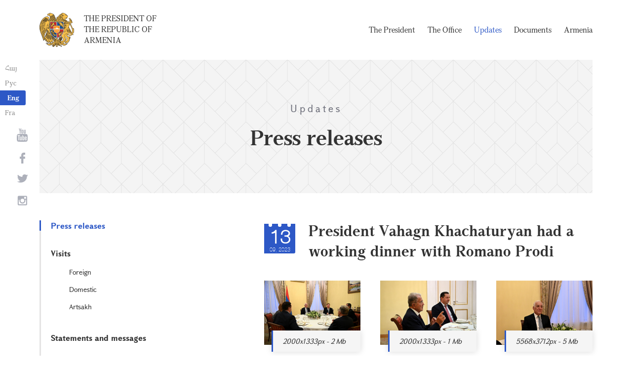

--- FILE ---
content_type: text/html; charset=UTF-8
request_url: https://www.president.am/en/press-release/item/2023/09/13/President-Vahagn-Khachaturyan/
body_size: 3880
content:
<!DOCTYPE html>
<!--[if lte IE 1]>
##########################################################################
#
#                  _           _     _             _    _      _ _
#                 (_)         | |   | |           | |  | |    | (_)
#  _ __  _ __ ___  _  ___  ___| |_  | |__  _   _  | |__| | ___| |___  __
# | '_ \| '__/ _ \| |/ _ \/ __| __| | '_ \| | | | |  __  |/ _ \ | \ \/ /
# | |_) | | | (_) | |  __/ (__| |_  | |_) | |_| | | |  | |  __/ | |>  <
# | .__/|_|  \___/| |\___|\___|\__| |_.__/ \__, | |_|  |_|\___|_|_/_/\_\
# | |            _/ |                       __/ |
# |_|           |__/                       |___/
#
# URL: https://www.helix.am
#
##########################################################################
<![endif]-->
<html lang="en">
<head>
    <meta charset="utf-8" />
    <meta name="viewport" content="width=device-width" />
    <meta name="description" content="" />
    <meta name="keywords" content="" />
    <meta property="og:title" content="" />
    <meta property="og:description" content="" />
    <meta property="og:image" content="https://www.president.am/files/n_pics/35372_s.jpg" />    <meta property="og:type" content="website" />
    <meta name="format-detection" content="telephone=no" />
	<meta http-equiv="imagetoolbar" content="no" />
   <title>President Vahagn Khachaturyan had a working dinner with Romano Prodi - Press releases - Updates - The President of the Republic of Armenia</title>
    <link rel="icon" href="/favicon.png" />
    <link rel="shortcut icon" href="/favicon.ico" />
    <link rel="stylesheet" href="/build/css/app-1622731193038.css" />
    <link rel="apple-touch-icon" sizes="57x57" href="/img/apple-touch-icon-57x57.png" />
    <link rel="apple-touch-icon" sizes="72x72" href="/img/apple-touch-icon-72x72.png" />
    <link rel="apple-touch-icon" sizes="114x114" href="/img/apple-touch-icon-114x114.png" />
    <link rel="alternate" type="application/rss+xml" title="RSS" href="/rss/?l=en" />
    <script src="/build/js/top-libs-1622731193038.js"></script>
        <script type="text/javascript">
	  var _gaq = _gaq || [];
	  _gaq.push(['_setAccount', 'UA-201949-9']);
	  _gaq.push(['_trackPageview']);
	
	  (function() {
	    var ga = document.createElement('script'); ga.type = 'text/javascript'; ga.async = true;
	    ga.src = ('https:' == document.location.protocol ? 'https://ssl' : 'http://www') + '.google-analytics.com/ga.js';
	    var s = document.getElementsByTagName('script')[0]; s.parentNode.insertBefore(ga, s);
	  })();
	
	</script>
	<script type='text/javascript' src='https://platform-api.sharethis.com/js/sharethis.js#property=5e216931b3dbab0012fc4d44&product=inline-share-buttons&cms=sop' async='async'></script>
</head>
<body>
	
<header>
	<!--sphider_noindex-->
    <div class="top-box">
        <div class="center center--1740 clear-fix">

            <ul class="language-list">
	             <li class="language-list__item">
                    <a href="/hy/press-release/item/2023/09/13/President-Vahagn-Khachaturyan/" class="language-list__link db fs14 grapalat-mariam-regular">Հայ</a>
                </li>
                <li class="language-list__item">
                    <a href="/ru/press-release/item/2023/09/13/President-Vahagn-Khachaturyan/" class="language-list__link db fs14 grapalat-mariam-regular">Рус</a>
                </li>
               
                <li class="language-list__item">
                    <a href="/en/press-release/item/2023/09/13/President-Vahagn-Khachaturyan/" class="language-list__link db fs14 grapalat-mariam-bold">Eng</a>
                </li>
                
                <li class="language-list__item">
                    <a href="/fr/press-release/item/2023/09/13/President-Vahagn-Khachaturyan/" class="language-list__link db fs14 grapalat-mariam-regular">Fra</a>
                </li>

            </ul>

            <a href="/en/" class="top-box__logo-link fl sprite-b db pr tu grapalat-mariam-regular">The President of the Republic of Armenia</a>

            <div class="top-box__right fr">
			
                <!--<button id="show-search-form" class="search-btn fr sprite" type="button"></button>
                <form action="/en/search/" class="search-form fr dn" autocomplete="off" id="search-hov">
 	                  <div class="search-form__box pr">
                        <input class="search-form__input fs18" id="kw" type="text" name="query_t" placeholder="Search" autocomplete="off" />
                        <input type="hidden" value="1" name="search" />
                        <button class="search-btn sprite" type="submit"></button>
                    </div>
                </form>-->
               
                <nav class="menu fr">
                    <ul class="menu__list">
													<li class="menu__item ver-top-box"><a class="menu__link db grapalat-mariam-regular" href="/en/Vahagn-Khachaturyan-bio/">The President                </a></li>
													<li class="menu__item ver-top-box"><a class="menu__link db grapalat-mariam-regular" href="/en/staff/">The Office </a></li>
													<li class="menu__item ver-top-box"><a class="menu__link menu__link--active db grapalat-mariam-regular" href="/en/press-release/">Updates</a></li>
													<li class="menu__item ver-top-box"><a class="menu__link db grapalat-mariam-regular" href="/en/decrees/">Documents</a></li>
													<li class="menu__item ver-top-box"><a class="menu__link db grapalat-mariam-regular" href="/en/general-information/">Armenia    </a></li>
						                    </ul>
                </nav>
                <div id="burger" class="dn pr">
                    <div class="lines line-1"></div>
                    <div class="lines line-2"></div>
                    <div class="lines line-3"></div>
                </div>
            </div>

        </div>
    </div>
	<!--/sphider_noindex-->
</header>
<main>    <div class="page-header">
        <div class="center center--1740">
            <div class="page-header__inner tc">
                <span class="page-header__category fs20 ver-top-box">Updates</span>
                <h2 class="page-header__title fs42 grapalat-mariam-bold">Press releases</h2>
            </div>
        </div>
    </div>

    <div class="inner-wrapper">
		
        <div class="center center--1740 clear-fix">
            <!--sphider_noindex-->
            <div class="inner-wrapper__left fl">
				<div class="inner-wrapper__menu-toggle fb sprite-b pr select-none dn"></div><ul class="inner-wrapper__list"><li class="inner-wrapper__list-item inner-wrapper__list-item--has-sub"><a href="/en/press-release/" class="inner-wrapper__list-link db fb pr inner-wrapper__list-link--active">Press releases</a></li><li class="inner-wrapper__list-item"><a href="/en/foreign-visits/" class="inner-wrapper__list-link db fb pr">Visits</a><ul class="inner-wrapper__second-list"><li class="inner-wrapper__second-list-item"><a class="inner-wrapper__second-list-link db fs14" href="/en/foreign-visits/">Foreign </a></li><li class="inner-wrapper__second-list-item"><a class="inner-wrapper__second-list-link db fs14" href="/en/domestic-visits/">Domestic </a></li><li class="inner-wrapper__second-list-item"><a class="inner-wrapper__second-list-link db fs14" href="/en/Artsakh-visits/">Artsakh</a></li></ul></li><li class="inner-wrapper__list-item"><a href="/en/statements-and-messages/" class="inner-wrapper__list-link db fb pr">Statements and messages    </a></li><li class="inner-wrapper__list-item"><a href="/en/interviews-and-press-conferences/" class="inner-wrapper__list-link db fb pr">Interviews and press conferences</a></li><li class="inner-wrapper__list-item"><a href="/en/videos/" class="inner-wrapper__list-link db fb pr">Videos </a></li><li class="inner-wrapper__list-item"><a href="/en/condolence/" class="inner-wrapper__list-link db fb pr">Telegrams and messages</a><ul class="inner-wrapper__second-list"><li class="inner-wrapper__second-list-item"><a class="inner-wrapper__second-list-link db fs14" href="/en/congratulatory/">Congratulatory telegrams </a></li><li class="inner-wrapper__second-list-item"><a class="inner-wrapper__second-list-link db fs14" href="/en/condolence/">Telegrams of Condolence </a></li></ul></li><li class="inner-wrapper__list-item"><a href="/en/media-accreditation/" class="inner-wrapper__list-link db fb pr">Accreditation of mass medias</a></li></ul>            </div>
            <!--/sphider_noindex-->
            <div class="inner-wrapper__right">

                					
																			


	
	
	<div class="inner-wrapper__header pr">
        <div class="date-cub date-cub--small pr tc">
            <div class="date-cub__dots">
                <div class="date-cub__dots--center"></div>
            </div>
            <div class="date-cub__number fs38 helvetica-neue">13</div>
            <div class="date-cub__points fs11 helvetica-neue-light">09, 2023</div>
        </div>
        <h1 class="inner-wrapper__title grapalat-mariam-bold fs30">President Vahagn Khachaturyan had a working dinner with Romano Prodi</h1>
    </div>
	
		<div class="album"><div class="album__item ver-top-box"><div class="album__inner-wrapper pr"><a href="/files/pics/2023/09/12/58764.jpg" class="album__link db sprite-a center-center-after pr" data-fancybox="gallery"><img class="album__img mb-none" src="/files/pics/2023/09/12/58764_tt.jpg" alt="album picture" /></a><a href="https://www.president.am/files/pics/2023/09/12/58764_b.jpg" class="album__out-link ver-top-box fs14 italic" target="_blank">2000x1333px - 2&nbsp;Mb</a></div></div><div class="album__item ver-top-box"><div class="album__inner-wrapper pr"><a href="/files/pics/2023/09/12/58765.jpg" class="album__link db sprite-a center-center-after pr" data-fancybox="gallery"><img class="album__img mb-none" src="/files/pics/2023/09/12/58765_tt.jpg" alt="album picture" /></a><a href="https://www.president.am/files/pics/2023/09/12/58765_b.jpg" class="album__out-link ver-top-box fs14 italic" target="_blank">2000x1333px - 1&nbsp;Mb</a></div></div><div class="album__item ver-top-box"><div class="album__inner-wrapper pr"><a href="/files/pics/2023/09/12/58766.jpg" class="album__link db sprite-a center-center-after pr" data-fancybox="gallery"><img class="album__img mb-none" src="/files/pics/2023/09/12/58766_tt.jpg" alt="album picture" /></a><a href="https://www.president.am/files/pics/2023/09/12/58766_b.jpg" class="album__out-link ver-top-box fs14 italic" target="_blank">5568x3712px - 5&nbsp;Mb</a></div></div></div>
        
    	<div class="static-content fs18">
						
						<div class="news-text">
				<p>President of the Republic of Armenia Vahagn Khachaturyan had a working dinner with the former Prime Minister of Italy, the former President of the European Commission Romano Prodi.&nbsp;</p>				
							</div>
			
			
			
		<p><a href="/en/press-release/">&larr; Back to list</a></p>
	</div>

											                <div class="soc-box">
                    						<div class="sharethis-inline-share-buttons"></div>
					                </div>

            </div>
        </div>

    </div>

</main>

<footer>
	<!--sphider_noindex-->
    <div class="center center--1740">
        <div class="bottom-info-box clear-fix">
            <div class="bottom-info-box__subscribe-box fr">

                <form action="#" method="post" class="subscribe-form" id="mailing_list">

                    <div class="subscribe-form__title ver-top-box fb fs22">Subscription
</div>
                    <div class="subscribe-form__box ver-top-box pr">
                        <input autocomplete="off" class="subscribe-form__input fs18" type="text" name="email" placeholder="e-mail" />
                        <input type="hidden" name="language" value="en" />
                        <div class="form-error-text fs12"></div>
                        <div class="form-ok-text fs12"></div>
                        <button class="blue-btn blue-btn--send sprite-b center-center-before" type="submit"></button>
                    </div>

                    <script>
	                window.addEventListener('DOMContentLoaded', function(){
	                    $("#mailing_list").submit(function() {
		                    var subscribeBtn = $('.subscribe-form .blue-btn');
		                    subscribeBtn.attr('disabled', 'disabled');
		                    $(".subscribe-form__box").removeClass('form-error');
		                    $(".subscribe-form__box .form-error-text, .subscribe-form__box .form-ok-text").html('');
							$.post('/ajax/subscribe/', $("#mailing_list").serialize(), function(data) {
								if(data.error) {
									$(".subscribe-form__box").addClass('form-error');
									$(".subscribe-form__box .form-error-text").html(data.error);
								}
								if(data.ok) {
									$(".subscribe-form__box .subscribe-form__input").val('');
									$(".subscribe-form__box .form-ok-text").html(data.ok);
								}
								subscribeBtn.removeAttr('disabled');
							})
							return false
						})
					});
                    </script>

                </form>
            </div>
            <p class="bottom-info-box__place fl fs12 sprite-b pr">Address: 26/1 Marshall Baghramian Ave., Yerevan 0024, Republic of Armenia</p>
        </div>

        <ul class="soc-list tc">
            <li class="soc-list__item">
                <a href="http://www.youtube.com/presidentpress" class="soc-list__link soc-list__link--yt ver-top-box fs14 sprite" target="_blank"></a>
            </li>
                        <li class="soc-list__item">
                <a href="https://www.facebook.com/ՀՀ-նախագահի-աշխատակազմ-Office-of-the-President-of-the-Republic-of-Armenia-259548888027722/" class="soc-list__link soc-list__link--fb ver-top-box fs14 sprite" target="_blank"></a>
            </li>
            <li class="soc-list__item">
                <a href="https://twitter.com/President_Arm" class="soc-list__link soc-list__link--tw ver-top-box fs14 sprite" target="_blank"></a>
            </li>
            <li class="soc-list__item">
                <a href="https://instagram.com/arm_president_office?igshid=YmMyMTA2M2Y=" class="soc-list__link soc-list__link--in ver-top-box fs14 sprite" target="_blank"></a>
            </li>
        </ul>

        <div class="bottom-box clear-fix">
            <ul class="bottom-box__list fr">
                <li class="bottom-box__item ver-top-box">
                    <a href="&#109;&#97;&#105;&#108;&#116;&#111;&#58;%77%65%62%6d%61%73%74%65%72@%70%72%65%73%69%64%65%6e%74.%61%6d" class="bottom-box__link db fs14">Webmaster</a>
                </li><li class="bottom-box__item ver-top-box">
                    <a href="/en/links/" class="bottom-box__link db fs14">Links</a>
                </li><li class="bottom-box__item ver-top-box">
                    <a href="/en/sitemap/" class="bottom-box__link db fs14">Site Map</a>
                </li>
            </ul>
	            <p class="bottom-box__copyrights fl fs12 sprite-b pr"><a href="https://creativecommons.org/licenses/by-sa/3.0/" rel="external"><img src="https://mirrors.creativecommons.org/presskit/buttons/80x15/png/by-sa.png" width="80" height="15" alt="" ></a> <span class="arl">&copy;</span> 1999-2025 The Office of the President of the Republic of Armenia, Copyright.</p>
        </div>
    </div>
	<!--/sphider_noindex-->
</footer>

<script src="/build/js/libs-1622731193038.js"></script>

</body>
</html>

--- FILE ---
content_type: application/javascript
request_url: https://www.president.am/build/js/libs-1622731193038.js
body_size: 75524
content:
"use strict";var Ke="function"==typeof Symbol&&"symbol"==typeof Symbol.iterator?function(t){return typeof t}:function(t){return t&&"function"==typeof Symbol&&t.constructor===Symbol&&t!==Symbol.prototype?"symbol":typeof t};!function(t,e){"object"==("undefined"==typeof module?"undefined":Ke(module))&&"object"==Ke(module.exports)?module.exports=t.document?e(t,!0):function(t){if(!t.document)throw new Error("jQuery requires a window with a document");return e(t)}:e(t)}("undefined"!=typeof window?window:void 0,function(_,t){var e=[],C=_.document,i=Object.getPrototypeOf,s=e.slice,g=e.concat,l=e.push,a=e.indexOf,n={},r=n.toString,m=n.hasOwnProperty,o=m.toString,c=o.call(Object),v={},y=function(t){return"function"==typeof t&&"number"!=typeof t.nodeType},b=function(t){return null!=t&&t===t.window},u={type:!0,src:!0,noModule:!0};function x(t,e,n){var i,a=(e=e||C).createElement("script");if(a.text=t,n)for(i in u)n[i]&&(a[i]=n[i]);e.head.appendChild(a).parentNode.removeChild(a)}function w(t){return null==t?t+"":"object"==(void 0===t?"undefined":Ke(t))||"function"==typeof t?n[r.call(t)]||"object":void 0===t?"undefined":Ke(t)}var D=function t(e,n){return new t.fn.init(e,n)},d=/^[\s\uFEFF\xA0]+|[\s\uFEFF\xA0]+$/g;function p(t){var e=!!t&&"length"in t&&t.length,n=w(t);return!y(t)&&!b(t)&&("array"===n||0===e||"number"==typeof e&&0<e&&e-1 in t)}D.fn=D.prototype={jquery:"3.3.1",constructor:D,length:0,toArray:function(){return s.call(this)},get:function(t){return null==t?s.call(this):t<0?this[t+this.length]:this[t]},pushStack:function(t){var e=D.merge(this.constructor(),t);return e.prevObject=this,e},each:function(t){return D.each(this,t)},map:function(n){return this.pushStack(D.map(this,function(t,e){return n.call(t,e,t)}))},slice:function(){return this.pushStack(s.apply(this,arguments))},first:function(){return this.eq(0)},last:function(){return this.eq(-1)},eq:function(t){var e=this.length,n=+t+(t<0?e:0);return this.pushStack(0<=n&&n<e?[this[n]]:[])},end:function(){return this.prevObject||this.constructor()},push:l,sort:e.sort,splice:e.splice},D.extend=D.fn.extend=function(){var t,e,n,i,a,r,o=arguments[0]||{},s=1,l=arguments.length,c=!1;for("boolean"==typeof o&&(c=o,o=arguments[s]||{},s++),"object"==(void 0===o?"undefined":Ke(o))||y(o)||(o={}),s===l&&(o=this,s--);s<l;s++)if(null!=(t=arguments[s]))for(e in t)n=o[e],o!==(i=t[e])&&(c&&i&&(D.isPlainObject(i)||(a=Array.isArray(i)))?(r=a?(a=!1,n&&Array.isArray(n)?n:[]):n&&D.isPlainObject(n)?n:{},o[e]=D.extend(c,r,i)):void 0!==i&&(o[e]=i));return o},D.extend({expando:"jQuery"+("3.3.1"+Math.random()).replace(/\D/g,""),isReady:!0,error:function(t){throw new Error(t)},noop:function(){},isPlainObject:function(t){var e,n;return!(!t||"[object Object]"!==r.call(t)||(e=i(t))&&("function"!=typeof(n=m.call(e,"constructor")&&e.constructor)||o.call(n)!==c))},isEmptyObject:function(t){var e;for(e in t)return!1;return!0},globalEval:function(t){x(t)},each:function(t,e){var n,i=0;if(p(t))for(n=t.length;i<n&&!1!==e.call(t[i],i,t[i]);i++);else for(i in t)if(!1===e.call(t[i],i,t[i]))break;return t},trim:function(t){return null==t?"":(t+"").replace(d,"")},makeArray:function(t,e){var n=e||[];return null!=t&&(p(Object(t))?D.merge(n,"string"==typeof t?[t]:t):l.call(n,t)),n},inArray:function(t,e,n){return null==e?-1:a.call(e,t,n)},merge:function(t,e){for(var n=+e.length,i=0,a=t.length;i<n;i++)t[a++]=e[i];return t.length=a,t},grep:function(t,e,n){for(var i=[],a=0,r=t.length,o=!n;a<r;a++)!e(t[a],a)!==o&&i.push(t[a]);return i},map:function(t,e,n){var i,a,r=0,o=[];if(p(t))for(i=t.length;r<i;r++)null!=(a=e(t[r],r,n))&&o.push(a);else for(r in t)null!=(a=e(t[r],r,n))&&o.push(a);return g.apply([],o)},guid:1,support:v}),"function"==typeof Symbol&&(D.fn[Symbol.iterator]=e[Symbol.iterator]),D.each("Boolean Number String Function Array Date RegExp Object Error Symbol".split(" "),function(t,e){n["[object "+e+"]"]=e.toLowerCase()});var h=function(n){var t,h,x,r,a,f,d,g,w,l,c,k,_,o,C,m,s,u,v,D="sizzle"+1*new Date,y=n.document,T=0,i=0,p=ot(),b=ot(),S=ot(),M=function(t,e){return t===e&&(c=!0),0},$={}.hasOwnProperty,e=[],E=e.pop,A=e.push,P=e.push,I=e.slice,N=function(t,e){for(var n=0,i=t.length;n<i;n++)if(t[n]===e)return n;return-1},L="checked|selected|async|autofocus|autoplay|controls|defer|disabled|hidden|ismap|loop|multiple|open|readonly|required|scoped",j="[\\x20\\t\\r\\n\\f]",F="(?:\\\\.|[\\w-]|[^\0-\\xa0])+",O="\\["+j+"*("+F+")(?:"+j+"*([*^$|!~]?=)"+j+"*(?:'((?:\\\\.|[^\\\\'])*)'|\"((?:\\\\.|[^\\\\\"])*)\"|("+F+"))|)"+j+"*\\]",H=":("+F+")(?:\\((('((?:\\\\.|[^\\\\'])*)'|\"((?:\\\\.|[^\\\\\"])*)\")|((?:\\\\.|[^\\\\()[\\]]|"+O+")*)|.*)\\)|)",R=new RegExp(j+"+","g"),q=new RegExp("^"+j+"+|((?:^|[^\\\\])(?:\\\\.)*)"+j+"+$","g"),Y=new RegExp("^"+j+"*,"+j+"*"),z=new RegExp("^"+j+"*([>+~]|"+j+")"+j+"*"),B=new RegExp("="+j+"*([^\\]'\"]*?)"+j+"*\\]","g"),W=new RegExp(H),X=new RegExp("^"+F+"$"),K={ID:new RegExp("^#("+F+")"),CLASS:new RegExp("^\\.("+F+")"),TAG:new RegExp("^("+F+"|[*])"),ATTR:new RegExp("^"+O),PSEUDO:new RegExp("^"+H),CHILD:new RegExp("^:(only|first|last|nth|nth-last)-(child|of-type)(?:\\("+j+"*(even|odd|(([+-]|)(\\d*)n|)"+j+"*(?:([+-]|)"+j+"*(\\d+)|))"+j+"*\\)|)","i"),bool:new RegExp("^(?:"+L+")$","i"),needsContext:new RegExp("^"+j+"*[>+~]|:(even|odd|eq|gt|lt|nth|first|last)(?:\\("+j+"*((?:-\\d)?\\d*)"+j+"*\\)|)(?=[^-]|$)","i")},U=/^(?:input|select|textarea|button)$/i,V=/^h\d$/i,Q=/^[^{]+\{\s*\[native \w/,Z=/^(?:#([\w-]+)|(\w+)|\.([\w-]+))$/,G=/[+~]/,J=new RegExp("\\\\([\\da-f]{1,6}"+j+"?|("+j+")|.)","ig"),tt=function(t,e,n){var i="0x"+e-65536;return i!=i||n?e:i<0?String.fromCharCode(i+65536):String.fromCharCode(i>>10|55296,1023&i|56320)},et=/([\0-\x1f\x7f]|^-?\d)|^-$|[^\0-\x1f\x7f-\uFFFF\w-]/g,nt=function(t,e){return e?"\0"===t?"�":t.slice(0,-1)+"\\"+t.charCodeAt(t.length-1).toString(16)+" ":"\\"+t},it=function(){k()},at=yt(function(t){return!0===t.disabled&&("form"in t||"label"in t)},{dir:"parentNode",next:"legend"});try{P.apply(e=I.call(y.childNodes),y.childNodes),e[y.childNodes.length].nodeType}catch(n){P={apply:e.length?function(t,e){A.apply(t,I.call(e))}:function(t,e){for(var n=t.length,i=0;t[n++]=e[i++];);t.length=n-1}}}function rt(t,e,n,i){var a,r,o,s,l,c,u,d=e&&e.ownerDocument,p=e?e.nodeType:9;if(n=n||[],"string"!=typeof t||!t||1!==p&&9!==p&&11!==p)return n;if(!i&&((e?e.ownerDocument||e:y)!==_&&k(e),e=e||_,C)){if(11!==p&&(l=Z.exec(t)))if(a=l[1]){if(9===p){if(!(o=e.getElementById(a)))return n;if(o.id===a)return n.push(o),n}else if(d&&(o=d.getElementById(a))&&v(e,o)&&o.id===a)return n.push(o),n}else{if(l[2])return P.apply(n,e.getElementsByTagName(t)),n;if((a=l[3])&&h.getElementsByClassName&&e.getElementsByClassName)return P.apply(n,e.getElementsByClassName(a)),n}if(h.qsa&&!S[t+" "]&&(!m||!m.test(t))){if(1!==p)d=e,u=t;else if("object"!==e.nodeName.toLowerCase()){for((s=e.getAttribute("id"))?s=s.replace(et,nt):e.setAttribute("id",s=D),r=(c=f(t)).length;r--;)c[r]="#"+s+" "+vt(c[r]);u=c.join(","),d=G.test(t)&&gt(e.parentNode)||e}if(u)try{return P.apply(n,d.querySelectorAll(u)),n}catch(t){}finally{s===D&&e.removeAttribute("id")}}}return g(t.replace(q,"$1"),e,n,i)}function ot(){var i=[];return function t(e,n){return i.push(e+" ")>x.cacheLength&&delete t[i.shift()],t[e+" "]=n}}function st(t){return t[D]=!0,t}function lt(t){var e=_.createElement("fieldset");try{return!!t(e)}catch(t){return!1}finally{e.parentNode&&e.parentNode.removeChild(e),e=null}}function ct(t,e){for(var n=t.split("|"),i=n.length;i--;)x.attrHandle[n[i]]=e}function ut(t,e){var n=e&&t,i=n&&1===t.nodeType&&1===e.nodeType&&t.sourceIndex-e.sourceIndex;if(i)return i;if(n)for(;n=n.nextSibling;)if(n===e)return-1;return t?1:-1}function dt(e){return function(t){return"input"===t.nodeName.toLowerCase()&&t.type===e}}function pt(n){return function(t){var e=t.nodeName.toLowerCase();return("input"===e||"button"===e)&&t.type===n}}function ht(e){return function(t){return"form"in t?t.parentNode&&!1===t.disabled?"label"in t?"label"in t.parentNode?t.parentNode.disabled===e:t.disabled===e:t.isDisabled===e||t.isDisabled!==!e&&at(t)===e:t.disabled===e:"label"in t&&t.disabled===e}}function ft(o){return st(function(r){return r=+r,st(function(t,e){for(var n,i=o([],t.length,r),a=i.length;a--;)t[n=i[a]]&&(t[n]=!(e[n]=t[n]))})})}function gt(t){return t&&void 0!==t.getElementsByTagName&&t}for(t in h=rt.support={},a=rt.isXML=function(t){var e=t&&(t.ownerDocument||t).documentElement;return!!e&&"HTML"!==e.nodeName},k=rt.setDocument=function(t){var e,n,i=t?t.ownerDocument||t:y;return i!==_&&9===i.nodeType&&i.documentElement&&(o=(_=i).documentElement,C=!a(_),y!==_&&(n=_.defaultView)&&n.top!==n&&(n.addEventListener?n.addEventListener("unload",it,!1):n.attachEvent&&n.attachEvent("onunload",it)),h.attributes=lt(function(t){return t.className="i",!t.getAttribute("className")}),h.getElementsByTagName=lt(function(t){return t.appendChild(_.createComment("")),!t.getElementsByTagName("*").length}),h.getElementsByClassName=Q.test(_.getElementsByClassName),h.getById=lt(function(t){return o.appendChild(t).id=D,!_.getElementsByName||!_.getElementsByName(D).length}),h.getById?(x.filter.ID=function(t){var e=t.replace(J,tt);return function(t){return t.getAttribute("id")===e}},x.find.ID=function(t,e){if(void 0!==e.getElementById&&C){var n=e.getElementById(t);return n?[n]:[]}}):(x.filter.ID=function(t){var n=t.replace(J,tt);return function(t){var e=void 0!==t.getAttributeNode&&t.getAttributeNode("id");return e&&e.value===n}},x.find.ID=function(t,e){if(void 0!==e.getElementById&&C){var n,i,a,r=e.getElementById(t);if(r){if((n=r.getAttributeNode("id"))&&n.value===t)return[r];for(a=e.getElementsByName(t),i=0;r=a[i++];)if((n=r.getAttributeNode("id"))&&n.value===t)return[r]}return[]}}),x.find.TAG=h.getElementsByTagName?function(t,e){return void 0!==e.getElementsByTagName?e.getElementsByTagName(t):h.qsa?e.querySelectorAll(t):void 0}:function(t,e){var n,i=[],a=0,r=e.getElementsByTagName(t);if("*"!==t)return r;for(;n=r[a++];)1===n.nodeType&&i.push(n);return i},x.find.CLASS=h.getElementsByClassName&&function(t,e){if(void 0!==e.getElementsByClassName&&C)return e.getElementsByClassName(t)},s=[],m=[],(h.qsa=Q.test(_.querySelectorAll))&&(lt(function(t){o.appendChild(t).innerHTML="<a id='"+D+"'></a><select id='"+D+"-\r\\' msallowcapture=''><option selected=''></option></select>",t.querySelectorAll("[msallowcapture^='']").length&&m.push("[*^$]="+j+"*(?:''|\"\")"),t.querySelectorAll("[selected]").length||m.push("\\["+j+"*(?:value|"+L+")"),t.querySelectorAll("[id~="+D+"-]").length||m.push("~="),t.querySelectorAll(":checked").length||m.push(":checked"),t.querySelectorAll("a#"+D+"+*").length||m.push(".#.+[+~]")}),lt(function(t){t.innerHTML="<a href='' disabled='disabled'></a><select disabled='disabled'><option/></select>";var e=_.createElement("input");e.setAttribute("type","hidden"),t.appendChild(e).setAttribute("name","D"),t.querySelectorAll("[name=d]").length&&m.push("name"+j+"*[*^$|!~]?="),2!==t.querySelectorAll(":enabled").length&&m.push(":enabled",":disabled"),o.appendChild(t).disabled=!0,2!==t.querySelectorAll(":disabled").length&&m.push(":enabled",":disabled"),t.querySelectorAll("*,:x"),m.push(",.*:")})),(h.matchesSelector=Q.test(u=o.matches||o.webkitMatchesSelector||o.mozMatchesSelector||o.oMatchesSelector||o.msMatchesSelector))&&lt(function(t){h.disconnectedMatch=u.call(t,"*"),u.call(t,"[s!='']:x"),s.push("!=",H)}),m=m.length&&new RegExp(m.join("|")),s=s.length&&new RegExp(s.join("|")),e=Q.test(o.compareDocumentPosition),v=e||Q.test(o.contains)?function(t,e){var n=9===t.nodeType?t.documentElement:t,i=e&&e.parentNode;return t===i||!(!i||1!==i.nodeType||!(n.contains?n.contains(i):t.compareDocumentPosition&&16&t.compareDocumentPosition(i)))}:function(t,e){if(e)for(;e=e.parentNode;)if(e===t)return!0;return!1},M=e?function(t,e){if(t===e)return c=!0,0;var n=!t.compareDocumentPosition-!e.compareDocumentPosition;return n||(1&(n=(t.ownerDocument||t)===(e.ownerDocument||e)?t.compareDocumentPosition(e):1)||!h.sortDetached&&e.compareDocumentPosition(t)===n?t===_||t.ownerDocument===y&&v(y,t)?-1:e===_||e.ownerDocument===y&&v(y,e)?1:l?N(l,t)-N(l,e):0:4&n?-1:1)}:function(t,e){if(t===e)return c=!0,0;var n,i=0,a=t.parentNode,r=e.parentNode,o=[t],s=[e];if(!a||!r)return t===_?-1:e===_?1:a?-1:r?1:l?N(l,t)-N(l,e):0;if(a===r)return ut(t,e);for(n=t;n=n.parentNode;)o.unshift(n);for(n=e;n=n.parentNode;)s.unshift(n);for(;o[i]===s[i];)i++;return i?ut(o[i],s[i]):o[i]===y?-1:s[i]===y?1:0}),_},rt.matches=function(t,e){return rt(t,null,null,e)},rt.matchesSelector=function(t,e){if((t.ownerDocument||t)!==_&&k(t),e=e.replace(B,"='$1']"),h.matchesSelector&&C&&!S[e+" "]&&(!s||!s.test(e))&&(!m||!m.test(e)))try{var n=u.call(t,e);if(n||h.disconnectedMatch||t.document&&11!==t.document.nodeType)return n}catch(t){}return 0<rt(e,_,null,[t]).length},rt.contains=function(t,e){return(t.ownerDocument||t)!==_&&k(t),v(t,e)},rt.attr=function(t,e){(t.ownerDocument||t)!==_&&k(t);var n=x.attrHandle[e.toLowerCase()],i=n&&$.call(x.attrHandle,e.toLowerCase())?n(t,e,!C):void 0;return void 0!==i?i:h.attributes||!C?t.getAttribute(e):(i=t.getAttributeNode(e))&&i.specified?i.value:null},rt.escape=function(t){return(t+"").replace(et,nt)},rt.error=function(t){throw new Error("Syntax error, unrecognized expression: "+t)},rt.uniqueSort=function(t){var e,n=[],i=0,a=0;if(c=!h.detectDuplicates,l=!h.sortStable&&t.slice(0),t.sort(M),c){for(;e=t[a++];)e===t[a]&&(i=n.push(a));for(;i--;)t.splice(n[i],1)}return l=null,t},r=rt.getText=function(t){var e,n="",i=0,a=t.nodeType;if(a){if(1===a||9===a||11===a){if("string"==typeof t.textContent)return t.textContent;for(t=t.firstChild;t;t=t.nextSibling)n+=r(t)}else if(3===a||4===a)return t.nodeValue}else for(;e=t[i++];)n+=r(e);return n},(x=rt.selectors={cacheLength:50,createPseudo:st,match:K,attrHandle:{},find:{},relative:{">":{dir:"parentNode",first:!0}," ":{dir:"parentNode"},"+":{dir:"previousSibling",first:!0},"~":{dir:"previousSibling"}},preFilter:{ATTR:function(t){return t[1]=t[1].replace(J,tt),t[3]=(t[3]||t[4]||t[5]||"").replace(J,tt),"~="===t[2]&&(t[3]=" "+t[3]+" "),t.slice(0,4)},CHILD:function(t){return t[1]=t[1].toLowerCase(),"nth"===t[1].slice(0,3)?(t[3]||rt.error(t[0]),t[4]=+(t[4]?t[5]+(t[6]||1):2*("even"===t[3]||"odd"===t[3])),t[5]=+(t[7]+t[8]||"odd"===t[3])):t[3]&&rt.error(t[0]),t},PSEUDO:function(t){var e,n=!t[6]&&t[2];return K.CHILD.test(t[0])?null:(t[3]?t[2]=t[4]||t[5]||"":n&&W.test(n)&&(e=f(n,!0))&&(e=n.indexOf(")",n.length-e)-n.length)&&(t[0]=t[0].slice(0,e),t[2]=n.slice(0,e)),t.slice(0,3))}},filter:{TAG:function(t){var e=t.replace(J,tt).toLowerCase();return"*"===t?function(){return!0}:function(t){return t.nodeName&&t.nodeName.toLowerCase()===e}},CLASS:function(t){var e=p[t+" "];return e||(e=new RegExp("(^|"+j+")"+t+"("+j+"|$)"))&&p(t,function(t){return e.test("string"==typeof t.className&&t.className||void 0!==t.getAttribute&&t.getAttribute("class")||"")})},ATTR:function(n,i,a){return function(t){var e=rt.attr(t,n);return null==e?"!="===i:!i||(e+="","="===i?e===a:"!="===i?e!==a:"^="===i?a&&0===e.indexOf(a):"*="===i?a&&-1<e.indexOf(a):"$="===i?a&&e.slice(-a.length)===a:"~="===i?-1<(" "+e.replace(R," ")+" ").indexOf(a):"|="===i&&(e===a||e.slice(0,a.length+1)===a+"-"))}},CHILD:function(f,t,e,g,m){var v="nth"!==f.slice(0,3),y="last"!==f.slice(-4),b="of-type"===t;return 1===g&&0===m?function(t){return!!t.parentNode}:function(t,e,n){var i,a,r,o,s,l,c=v!==y?"nextSibling":"previousSibling",u=t.parentNode,d=b&&t.nodeName.toLowerCase(),p=!n&&!b,h=!1;if(u){if(v){for(;c;){for(o=t;o=o[c];)if(b?o.nodeName.toLowerCase()===d:1===o.nodeType)return!1;l=c="only"===f&&!l&&"nextSibling"}return!0}if(l=[y?u.firstChild:u.lastChild],y&&p){for(h=(s=(i=(a=(r=(o=u)[D]||(o[D]={}))[o.uniqueID]||(r[o.uniqueID]={}))[f]||[])[0]===T&&i[1])&&i[2],o=s&&u.childNodes[s];o=++s&&o&&o[c]||(h=s=0)||l.pop();)if(1===o.nodeType&&++h&&o===t){a[f]=[T,s,h];break}}else if(p&&(h=s=(i=(a=(r=(o=t)[D]||(o[D]={}))[o.uniqueID]||(r[o.uniqueID]={}))[f]||[])[0]===T&&i[1]),!1===h)for(;(o=++s&&o&&o[c]||(h=s=0)||l.pop())&&((b?o.nodeName.toLowerCase()!==d:1!==o.nodeType)||!++h||(p&&((a=(r=o[D]||(o[D]={}))[o.uniqueID]||(r[o.uniqueID]={}))[f]=[T,h]),o!==t)););return(h-=m)===g||h%g==0&&0<=h/g}}},PSEUDO:function(t,r){var e,o=x.pseudos[t]||x.setFilters[t.toLowerCase()]||rt.error("unsupported pseudo: "+t);return o[D]?o(r):1<o.length?(e=[t,t,"",r],x.setFilters.hasOwnProperty(t.toLowerCase())?st(function(t,e){for(var n,i=o(t,r),a=i.length;a--;)t[n=N(t,i[a])]=!(e[n]=i[a])}):function(t){return o(t,0,e)}):o}},pseudos:{not:st(function(t){var i=[],a=[],s=d(t.replace(q,"$1"));return s[D]?st(function(t,e,n,i){for(var a,r=s(t,null,i,[]),o=t.length;o--;)(a=r[o])&&(t[o]=!(e[o]=a))}):function(t,e,n){return i[0]=t,s(i,null,n,a),i[0]=null,!a.pop()}}),has:st(function(e){return function(t){return 0<rt(e,t).length}}),contains:st(function(e){return e=e.replace(J,tt),function(t){return-1<(t.textContent||t.innerText||r(t)).indexOf(e)}}),lang:st(function(n){return X.test(n||"")||rt.error("unsupported lang: "+n),n=n.replace(J,tt).toLowerCase(),function(t){var e;do{if(e=C?t.lang:t.getAttribute("xml:lang")||t.getAttribute("lang"))return(e=e.toLowerCase())===n||0===e.indexOf(n+"-")}while((t=t.parentNode)&&1===t.nodeType);return!1}}),target:function(t){var e=n.location&&n.location.hash;return e&&e.slice(1)===t.id},root:function(t){return t===o},focus:function(t){return t===_.activeElement&&(!_.hasFocus||_.hasFocus())&&!!(t.type||t.href||~t.tabIndex)},enabled:ht(!1),disabled:ht(!0),checked:function(t){var e=t.nodeName.toLowerCase();return"input"===e&&!!t.checked||"option"===e&&!!t.selected},selected:function(t){return t.parentNode&&t.parentNode.selectedIndex,!0===t.selected},empty:function(t){for(t=t.firstChild;t;t=t.nextSibling)if(t.nodeType<6)return!1;return!0},parent:function(t){return!x.pseudos.empty(t)},header:function(t){return V.test(t.nodeName)},input:function(t){return U.test(t.nodeName)},button:function(t){var e=t.nodeName.toLowerCase();return"input"===e&&"button"===t.type||"button"===e},text:function(t){var e;return"input"===t.nodeName.toLowerCase()&&"text"===t.type&&(null==(e=t.getAttribute("type"))||"text"===e.toLowerCase())},first:ft(function(){return[0]}),last:ft(function(t,e){return[e-1]}),eq:ft(function(t,e,n){return[n<0?n+e:n]}),even:ft(function(t,e){for(var n=0;n<e;n+=2)t.push(n);return t}),odd:ft(function(t,e){for(var n=1;n<e;n+=2)t.push(n);return t}),lt:ft(function(t,e,n){for(var i=n<0?n+e:n;0<=--i;)t.push(i);return t}),gt:ft(function(t,e,n){for(var i=n<0?n+e:n;++i<e;)t.push(i);return t})}}).pseudos.nth=x.pseudos.eq,{radio:!0,checkbox:!0,file:!0,password:!0,image:!0})x.pseudos[t]=dt(t);for(t in{submit:!0,reset:!0})x.pseudos[t]=pt(t);function mt(){}function vt(t){for(var e=0,n=t.length,i="";e<n;e++)i+=t[e].value;return i}function yt(s,t,e){var l=t.dir,c=t.next,u=c||l,d=e&&"parentNode"===u,p=i++;return t.first?function(t,e,n){for(;t=t[l];)if(1===t.nodeType||d)return s(t,e,n);return!1}:function(t,e,n){var i,a,r,o=[T,p];if(n){for(;t=t[l];)if((1===t.nodeType||d)&&s(t,e,n))return!0}else for(;t=t[l];)if(1===t.nodeType||d)if(a=(r=t[D]||(t[D]={}))[t.uniqueID]||(r[t.uniqueID]={}),c&&c===t.nodeName.toLowerCase())t=t[l]||t;else{if((i=a[u])&&i[0]===T&&i[1]===p)return o[2]=i[2];if((a[u]=o)[2]=s(t,e,n))return!0}return!1}}function bt(a){return 1<a.length?function(t,e,n){for(var i=a.length;i--;)if(!a[i](t,e,n))return!1;return!0}:a[0]}function xt(t,e,n,i,a){for(var r,o=[],s=0,l=t.length,c=null!=e;s<l;s++)(r=t[s])&&(n&&!n(r,i,a)||(o.push(r),c&&e.push(s)));return o}function wt(h,f,g,m,v,t){return m&&!m[D]&&(m=wt(m)),v&&!v[D]&&(v=wt(v,t)),st(function(t,e,n,i){var a,r,o,s=[],l=[],c=e.length,u=t||function(t,e,n){for(var i=0,a=e.length;i<a;i++)rt(t,e[i],n);return n}(f||"*",n.nodeType?[n]:n,[]),d=!h||!t&&f?u:xt(u,s,h,n,i),p=g?v||(t?h:c||m)?[]:e:d;if(g&&g(d,p,n,i),m)for(a=xt(p,l),m(a,[],n,i),r=a.length;r--;)(o=a[r])&&(p[l[r]]=!(d[l[r]]=o));if(t){if(v||h){if(v){for(a=[],r=p.length;r--;)(o=p[r])&&a.push(d[r]=o);v(null,p=[],a,i)}for(r=p.length;r--;)(o=p[r])&&-1<(a=v?N(t,o):s[r])&&(t[a]=!(e[a]=o))}}else p=xt(p===e?p.splice(c,p.length):p),v?v(null,e,p,i):P.apply(e,p)})}function kt(t){for(var a,e,n,i=t.length,r=x.relative[t[0].type],o=r||x.relative[" "],s=r?1:0,l=yt(function(t){return t===a},o,!0),c=yt(function(t){return-1<N(a,t)},o,!0),u=[function(t,e,n){var i=!r&&(n||e!==w)||((a=e).nodeType?l(t,e,n):c(t,e,n));return a=null,i}];s<i;s++)if(e=x.relative[t[s].type])u=[yt(bt(u),e)];else{if((e=x.filter[t[s].type].apply(null,t[s].matches))[D]){for(n=++s;n<i&&!x.relative[t[n].type];n++);return wt(1<s&&bt(u),1<s&&vt(t.slice(0,s-1).concat({value:" "===t[s-2].type?"*":""})).replace(q,"$1"),e,s<n&&kt(t.slice(s,n)),n<i&&kt(t=t.slice(n)),n<i&&vt(t))}u.push(e)}return bt(u)}return mt.prototype=x.filters=x.pseudos,x.setFilters=new mt,f=rt.tokenize=function(t,e){var n,i,a,r,o,s,l,c=b[t+" "];if(c)return e?0:c.slice(0);for(o=t,s=[],l=x.preFilter;o;){for(r in n&&!(i=Y.exec(o))||(i&&(o=o.slice(i[0].length)||o),s.push(a=[])),n=!1,(i=z.exec(o))&&(n=i.shift(),a.push({value:n,type:i[0].replace(q," ")}),o=o.slice(n.length)),x.filter)!(i=K[r].exec(o))||l[r]&&!(i=l[r](i))||(n=i.shift(),a.push({value:n,type:r,matches:i}),o=o.slice(n.length));if(!n)break}return e?o.length:o?rt.error(t):b(t,s).slice(0)},d=rt.compile=function(t,e){var n,m,v,y,b,i,a=[],r=[],o=S[t+" "];if(!o){for(e||(e=f(t)),n=e.length;n--;)(o=kt(e[n]))[D]?a.push(o):r.push(o);(o=S(t,(m=r,v=a,y=0<v.length,b=0<m.length,i=function(t,e,n,i,a){var r,o,s,l=0,c="0",u=t&&[],d=[],p=w,h=t||b&&x.find.TAG("*",a),f=T+=null==p?1:Math.random()||.1,g=h.length;for(a&&(w=e===_||e||a);c!==g&&null!=(r=h[c]);c++){if(b&&r){for(o=0,e||r.ownerDocument===_||(k(r),n=!C);s=m[o++];)if(s(r,e||_,n)){i.push(r);break}a&&(T=f)}y&&((r=!s&&r)&&l--,t&&u.push(r))}if(l+=c,y&&c!==l){for(o=0;s=v[o++];)s(u,d,e,n);if(t){if(0<l)for(;c--;)u[c]||d[c]||(d[c]=E.call(i));d=xt(d)}P.apply(i,d),a&&!t&&0<d.length&&1<l+v.length&&rt.uniqueSort(i)}return a&&(T=f,w=p),u},y?st(i):i))).selector=t}return o},g=rt.select=function(t,e,n,i){var a,r,o,s,l,c="function"==typeof t&&t,u=!i&&f(t=c.selector||t);if(n=n||[],1===u.length){if(2<(r=u[0]=u[0].slice(0)).length&&"ID"===(o=r[0]).type&&9===e.nodeType&&C&&x.relative[r[1].type]){if(!(e=(x.find.ID(o.matches[0].replace(J,tt),e)||[])[0]))return n;c&&(e=e.parentNode),t=t.slice(r.shift().value.length)}for(a=K.needsContext.test(t)?0:r.length;a--&&(o=r[a],!x.relative[s=o.type]);)if((l=x.find[s])&&(i=l(o.matches[0].replace(J,tt),G.test(r[0].type)&&gt(e.parentNode)||e))){if(r.splice(a,1),!(t=i.length&&vt(r)))return P.apply(n,i),n;break}}return(c||d(t,u))(i,e,!C,n,!e||G.test(t)&&gt(e.parentNode)||e),n},h.sortStable=D.split("").sort(M).join("")===D,h.detectDuplicates=!!c,k(),h.sortDetached=lt(function(t){return 1&t.compareDocumentPosition(_.createElement("fieldset"))}),lt(function(t){return t.innerHTML="<a href='#'></a>","#"===t.firstChild.getAttribute("href")})||ct("type|href|height|width",function(t,e,n){if(!n)return t.getAttribute(e,"type"===e.toLowerCase()?1:2)}),h.attributes&&lt(function(t){return t.innerHTML="<input/>",t.firstChild.setAttribute("value",""),""===t.firstChild.getAttribute("value")})||ct("value",function(t,e,n){if(!n&&"input"===t.nodeName.toLowerCase())return t.defaultValue}),lt(function(t){return null==t.getAttribute("disabled")})||ct(L,function(t,e,n){var i;if(!n)return!0===t[e]?e.toLowerCase():(i=t.getAttributeNode(e))&&i.specified?i.value:null}),rt}(_);D.find=h,D.expr=h.selectors,D.expr[":"]=D.expr.pseudos,D.uniqueSort=D.unique=h.uniqueSort,D.text=h.getText,D.isXMLDoc=h.isXML,D.contains=h.contains,D.escapeSelector=h.escape;var f=function(t,e,n){for(var i=[],a=void 0!==n;(t=t[e])&&9!==t.nodeType;)if(1===t.nodeType){if(a&&D(t).is(n))break;i.push(t)}return i},k=function(t,e){for(var n=[];t;t=t.nextSibling)1===t.nodeType&&t!==e&&n.push(t);return n},T=D.expr.match.needsContext;function S(t,e){return t.nodeName&&t.nodeName.toLowerCase()===e.toLowerCase()}var M=/^<([a-z][^\/\0>:\x20\t\r\n\f]*)[\x20\t\r\n\f]*\/?>(?:<\/\1>|)$/i;function $(t,n,i){return y(n)?D.grep(t,function(t,e){return!!n.call(t,e,t)!==i}):n.nodeType?D.grep(t,function(t){return t===n!==i}):"string"!=typeof n?D.grep(t,function(t){return-1<a.call(n,t)!==i}):D.filter(n,t,i)}D.filter=function(t,e,n){var i=e[0];return n&&(t=":not("+t+")"),1===e.length&&1===i.nodeType?D.find.matchesSelector(i,t)?[i]:[]:D.find.matches(t,D.grep(e,function(t){return 1===t.nodeType}))},D.fn.extend({find:function(t){var e,n,i=this.length,a=this;if("string"!=typeof t)return this.pushStack(D(t).filter(function(){for(e=0;e<i;e++)if(D.contains(a[e],this))return!0}));for(n=this.pushStack([]),e=0;e<i;e++)D.find(t,a[e],n);return 1<i?D.uniqueSort(n):n},filter:function(t){return this.pushStack($(this,t||[],!1))},not:function(t){return this.pushStack($(this,t||[],!0))},is:function(t){return!!$(this,"string"==typeof t&&T.test(t)?D(t):t||[],!1).length}});var E,A=/^(?:\s*(<[\w\W]+>)[^>]*|#([\w-]+))$/;(D.fn.init=function(t,e,n){var i,a;if(!t)return this;if(n=n||E,"string"!=typeof t)return t.nodeType?(this[0]=t,this.length=1,this):y(t)?void 0!==n.ready?n.ready(t):t(D):D.makeArray(t,this);if(!(i="<"===t[0]&&">"===t[t.length-1]&&3<=t.length?[null,t,null]:A.exec(t))||!i[1]&&e)return!e||e.jquery?(e||n).find(t):this.constructor(e).find(t);if(i[1]){if(e=e instanceof D?e[0]:e,D.merge(this,D.parseHTML(i[1],e&&e.nodeType?e.ownerDocument||e:C,!0)),M.test(i[1])&&D.isPlainObject(e))for(i in e)y(this[i])?this[i](e[i]):this.attr(i,e[i]);return this}return(a=C.getElementById(i[2]))&&(this[0]=a,this.length=1),this}).prototype=D.fn,E=D(C);var P=/^(?:parents|prev(?:Until|All))/,I={children:!0,contents:!0,next:!0,prev:!0};function N(t,e){for(;(t=t[e])&&1!==t.nodeType;);return t}D.fn.extend({has:function(t){var e=D(t,this),n=e.length;return this.filter(function(){for(var t=0;t<n;t++)if(D.contains(this,e[t]))return!0})},closest:function(t,e){var n,i=0,a=this.length,r=[],o="string"!=typeof t&&D(t);if(!T.test(t))for(;i<a;i++)for(n=this[i];n&&n!==e;n=n.parentNode)if(n.nodeType<11&&(o?-1<o.index(n):1===n.nodeType&&D.find.matchesSelector(n,t))){r.push(n);break}return this.pushStack(1<r.length?D.uniqueSort(r):r)},index:function(t){return t?"string"==typeof t?a.call(D(t),this[0]):a.call(this,t.jquery?t[0]:t):this[0]&&this[0].parentNode?this.first().prevAll().length:-1},add:function(t,e){return this.pushStack(D.uniqueSort(D.merge(this.get(),D(t,e))))},addBack:function(t){return this.add(null==t?this.prevObject:this.prevObject.filter(t))}}),D.each({parent:function(t){var e=t.parentNode;return e&&11!==e.nodeType?e:null},parents:function(t){return f(t,"parentNode")},parentsUntil:function(t,e,n){return f(t,"parentNode",n)},next:function(t){return N(t,"nextSibling")},prev:function(t){return N(t,"previousSibling")},nextAll:function(t){return f(t,"nextSibling")},prevAll:function(t){return f(t,"previousSibling")},nextUntil:function(t,e,n){return f(t,"nextSibling",n)},prevUntil:function(t,e,n){return f(t,"previousSibling",n)},siblings:function(t){return k((t.parentNode||{}).firstChild,t)},children:function(t){return k(t.firstChild)},contents:function(t){return S(t,"iframe")?t.contentDocument:(S(t,"template")&&(t=t.content||t),D.merge([],t.childNodes))}},function(i,a){D.fn[i]=function(t,e){var n=D.map(this,a,t);return"Until"!==i.slice(-5)&&(e=t),e&&"string"==typeof e&&(n=D.filter(e,n)),1<this.length&&(I[i]||D.uniqueSort(n),P.test(i)&&n.reverse()),this.pushStack(n)}});var L=/[^\x20\t\r\n\f]+/g;function j(t){return t}function F(t){throw t}function O(t,e,n,i){var a;try{t&&y(a=t.promise)?a.call(t).done(e).fail(n):t&&y(a=t.then)?a.call(t,e,n):e.apply(void 0,[t].slice(i))}catch(t){n.apply(void 0,[t])}}D.Callbacks=function(i){var t,n;i="string"==typeof i?(t=i,n={},D.each(t.match(L)||[],function(t,e){n[e]=!0}),n):D.extend({},i);var a,e,r,o,s=[],l=[],c=-1,u=function(){for(o=o||i.once,r=a=!0;l.length;c=-1)for(e=l.shift();++c<s.length;)!1===s[c].apply(e[0],e[1])&&i.stopOnFalse&&(c=s.length,e=!1);i.memory||(e=!1),a=!1,o&&(s=e?[]:"")},d={add:function(){return s&&(e&&!a&&(c=s.length-1,l.push(e)),function n(t){D.each(t,function(t,e){y(e)?i.unique&&d.has(e)||s.push(e):e&&e.length&&"string"!==w(e)&&n(e)})}(arguments),e&&!a&&u()),this},remove:function(){return D.each(arguments,function(t,e){for(var n;-1<(n=D.inArray(e,s,n));)s.splice(n,1),n<=c&&c--}),this},has:function(t){return t?-1<D.inArray(t,s):0<s.length},empty:function(){return s&&(s=[]),this},disable:function(){return o=l=[],s=e="",this},disabled:function(){return!s},lock:function(){return o=l=[],e||a||(s=e=""),this},locked:function(){return!!o},fireWith:function(t,e){return o||(e=[t,(e=e||[]).slice?e.slice():e],l.push(e),a||u()),this},fire:function(){return d.fireWith(this,arguments),this},fired:function(){return!!r}};return d},D.extend({Deferred:function(t){var r=[["notify","progress",D.Callbacks("memory"),D.Callbacks("memory"),2],["resolve","done",D.Callbacks("once memory"),D.Callbacks("once memory"),0,"resolved"],["reject","fail",D.Callbacks("once memory"),D.Callbacks("once memory"),1,"rejected"]],a="pending",o={state:function(){return a},always:function(){return s.done(arguments).fail(arguments),this},catch:function(t){return o.then(null,t)},pipe:function(){var a=arguments;return D.Deferred(function(i){D.each(r,function(t,e){var n=y(a[e[4]])&&a[e[4]];s[e[1]](function(){var t=n&&n.apply(this,arguments);t&&y(t.promise)?t.promise().progress(i.notify).done(i.resolve).fail(i.reject):i[e[0]+"With"](this,n?[t]:arguments)})}),a=null}).promise()},then:function(e,n,i){var l=0;function c(a,r,o,s){return function(){var n=this,i=arguments,t=function(){var t,e;if(!(a<l)){if((t=o.apply(n,i))===r.promise())throw new TypeError("Thenable self-resolution");e=t&&("object"==(void 0===t?"undefined":Ke(t))||"function"==typeof t)&&t.then,y(e)?s?e.call(t,c(l,r,j,s),c(l,r,F,s)):(l++,e.call(t,c(l,r,j,s),c(l,r,F,s),c(l,r,j,r.notifyWith))):(o!==j&&(n=void 0,i=[t]),(s||r.resolveWith)(n,i))}},e=s?t:function(){try{t()}catch(t){D.Deferred.exceptionHook&&D.Deferred.exceptionHook(t,e.stackTrace),l<=a+1&&(o!==F&&(n=void 0,i=[t]),r.rejectWith(n,i))}};a?e():(D.Deferred.getStackHook&&(e.stackTrace=D.Deferred.getStackHook()),_.setTimeout(e))}}return D.Deferred(function(t){r[0][3].add(c(0,t,y(i)?i:j,t.notifyWith)),r[1][3].add(c(0,t,y(e)?e:j)),r[2][3].add(c(0,t,y(n)?n:F))}).promise()},promise:function(t){return null!=t?D.extend(t,o):o}},s={};return D.each(r,function(t,e){var n=e[2],i=e[5];o[e[1]]=n.add,i&&n.add(function(){a=i},r[3-t][2].disable,r[3-t][3].disable,r[0][2].lock,r[0][3].lock),n.add(e[3].fire),s[e[0]]=function(){return s[e[0]+"With"](this===s?void 0:this,arguments),this},s[e[0]+"With"]=n.fireWith}),o.promise(s),t&&t.call(s,s),s},when:function(t){var n=arguments.length,e=n,i=Array(e),a=s.call(arguments),r=D.Deferred(),o=function(e){return function(t){i[e]=this,a[e]=1<arguments.length?s.call(arguments):t,--n||r.resolveWith(i,a)}};if(n<=1&&(O(t,r.done(o(e)).resolve,r.reject,!n),"pending"===r.state()||y(a[e]&&a[e].then)))return r.then();for(;e--;)O(a[e],o(e),r.reject);return r.promise()}});var H=/^(Eval|Internal|Range|Reference|Syntax|Type|URI)Error$/;D.Deferred.exceptionHook=function(t,e){_.console&&_.console.warn&&t&&H.test(t.name)&&_.console.warn("jQuery.Deferred exception: "+t.message,t.stack,e)},D.readyException=function(t){_.setTimeout(function(){throw t})};var R=D.Deferred();function q(){C.removeEventListener("DOMContentLoaded",q),_.removeEventListener("load",q),D.ready()}D.fn.ready=function(t){return R.then(t).catch(function(t){D.readyException(t)}),this},D.extend({isReady:!1,readyWait:1,ready:function(t){(!0===t?--D.readyWait:D.isReady)||((D.isReady=!0)!==t&&0<--D.readyWait||R.resolveWith(C,[D]))}}),D.ready.then=R.then,"complete"===C.readyState||"loading"!==C.readyState&&!C.documentElement.doScroll?_.setTimeout(D.ready):(C.addEventListener("DOMContentLoaded",q),_.addEventListener("load",q));var Y=function t(e,n,i,a,r,o,s){var l=0,c=e.length,u=null==i;if("object"===w(i))for(l in r=!0,i)t(e,n,l,i[l],!0,o,s);else if(void 0!==a&&(r=!0,y(a)||(s=!0),u&&(n=s?(n.call(e,a),null):(u=n,function(t,e,n){return u.call(D(t),n)})),n))for(;l<c;l++)n(e[l],i,s?a:a.call(e[l],l,n(e[l],i)));return r?e:u?n.call(e):c?n(e[0],i):o},z=/^-ms-/,B=/-([a-z])/g;function W(t,e){return e.toUpperCase()}function X(t){return t.replace(z,"ms-").replace(B,W)}var K=function(t){return 1===t.nodeType||9===t.nodeType||!+t.nodeType};function U(){this.expando=D.expando+U.uid++}U.uid=1,U.prototype={cache:function(t){var e=t[this.expando];return e||(e={},K(t)&&(t.nodeType?t[this.expando]=e:Object.defineProperty(t,this.expando,{value:e,configurable:!0}))),e},set:function(t,e,n){var i,a=this.cache(t);if("string"==typeof e)a[X(e)]=n;else for(i in e)a[X(i)]=e[i];return a},get:function(t,e){return void 0===e?this.cache(t):t[this.expando]&&t[this.expando][X(e)]},access:function(t,e,n){return void 0===e||e&&"string"==typeof e&&void 0===n?this.get(t,e):(this.set(t,e,n),void 0!==n?n:e)},remove:function(t,e){var n,i=t[this.expando];if(void 0!==i){if(void 0!==e){n=(e=Array.isArray(e)?e.map(X):(e=X(e))in i?[e]:e.match(L)||[]).length;for(;n--;)delete i[e[n]]}(void 0===e||D.isEmptyObject(i))&&(t.nodeType?t[this.expando]=void 0:delete t[this.expando])}},hasData:function(t){var e=t[this.expando];return void 0!==e&&!D.isEmptyObject(e)}};var V=new U,Q=new U,Z=/^(?:\{[\w\W]*\}|\[[\w\W]*\])$/,G=/[A-Z]/g;function J(t,e,n){var i,a;if(void 0===n&&1===t.nodeType)if(i="data-"+e.replace(G,"-$&").toLowerCase(),"string"==typeof(n=t.getAttribute(i))){try{n="true"===(a=n)||"false"!==a&&("null"===a?null:a===+a+""?+a:Z.test(a)?JSON.parse(a):a)}catch(t){}Q.set(t,e,n)}else n=void 0;return n}D.extend({hasData:function(t){return Q.hasData(t)||V.hasData(t)},data:function(t,e,n){return Q.access(t,e,n)},removeData:function(t,e){Q.remove(t,e)},_data:function(t,e,n){return V.access(t,e,n)},_removeData:function(t,e){V.remove(t,e)}}),D.fn.extend({data:function(n,t){var e,i,a,r=this[0],o=r&&r.attributes;if(void 0!==n)return"object"==(void 0===n?"undefined":Ke(n))?this.each(function(){Q.set(this,n)}):Y(this,function(t){var e;if(r&&void 0===t){if(void 0!==(e=Q.get(r,n)))return e;if(void 0!==(e=J(r,n)))return e}else this.each(function(){Q.set(this,n,t)})},null,t,1<arguments.length,null,!0);if(this.length&&(a=Q.get(r),1===r.nodeType&&!V.get(r,"hasDataAttrs"))){for(e=o.length;e--;)o[e]&&0===(i=o[e].name).indexOf("data-")&&(i=X(i.slice(5)),J(r,i,a[i]));V.set(r,"hasDataAttrs",!0)}return a},removeData:function(t){return this.each(function(){Q.remove(this,t)})}}),D.extend({queue:function(t,e,n){var i;if(t)return e=(e||"fx")+"queue",i=V.get(t,e),n&&(!i||Array.isArray(n)?i=V.access(t,e,D.makeArray(n)):i.push(n)),i||[]},dequeue:function(t,e){e=e||"fx";var n=D.queue(t,e),i=n.length,a=n.shift(),r=D._queueHooks(t,e);"inprogress"===a&&(a=n.shift(),i--),a&&("fx"===e&&n.unshift("inprogress"),delete r.stop,a.call(t,function(){D.dequeue(t,e)},r)),!i&&r&&r.empty.fire()},_queueHooks:function(t,e){var n=e+"queueHooks";return V.get(t,n)||V.access(t,n,{empty:D.Callbacks("once memory").add(function(){V.remove(t,[e+"queue",n])})})}}),D.fn.extend({queue:function(e,n){var t=2;return"string"!=typeof e&&(n=e,e="fx",t--),arguments.length<t?D.queue(this[0],e):void 0===n?this:this.each(function(){var t=D.queue(this,e,n);D._queueHooks(this,e),"fx"===e&&"inprogress"!==t[0]&&D.dequeue(this,e)})},dequeue:function(t){return this.each(function(){D.dequeue(this,t)})},clearQueue:function(t){return this.queue(t||"fx",[])},promise:function(t,e){var n,i=1,a=D.Deferred(),r=this,o=this.length,s=function(){--i||a.resolveWith(r,[r])};for("string"!=typeof t&&(e=t,t=void 0),t=t||"fx";o--;)(n=V.get(r[o],t+"queueHooks"))&&n.empty&&(i++,n.empty.add(s));return s(),a.promise(e)}});var tt=/[+-]?(?:\d*\.|)\d+(?:[eE][+-]?\d+|)/.source,et=new RegExp("^(?:([+-])=|)("+tt+")([a-z%]*)$","i"),nt=["Top","Right","Bottom","Left"],it=function(t,e){return"none"===(t=e||t).style.display||""===t.style.display&&D.contains(t.ownerDocument,t)&&"none"===D.css(t,"display")},at=function(t,e,n,i){var a,r,o={};for(r in e)o[r]=t.style[r],t.style[r]=e[r];for(r in a=n.apply(t,i||[]),e)t.style[r]=o[r];return a};function rt(t,e,n,i){var a,r,o=20,s=i?function(){return i.cur()}:function(){return D.css(t,e,"")},l=s(),c=n&&n[3]||(D.cssNumber[e]?"":"px"),u=(D.cssNumber[e]||"px"!==c&&+l)&&et.exec(D.css(t,e));if(u&&u[3]!==c){for(l/=2,c=c||u[3],u=+l||1;o--;)D.style(t,e,u+c),(1-r)*(1-(r=s()/l||.5))<=0&&(o=0),u/=r;u*=2,D.style(t,e,u+c),n=n||[]}return n&&(u=+u||+l||0,a=n[1]?u+(n[1]+1)*n[2]:+n[2],i&&(i.unit=c,i.start=u,i.end=a)),a}var ot={};function st(t,e){for(var n,i,a=[],r=0,o=t.length;r<o;r++)(i=t[r]).style&&(n=i.style.display,e?("none"===n&&(a[r]=V.get(i,"display")||null,a[r]||(i.style.display="")),""===i.style.display&&it(i)&&(a[r]=(d=c=l=void 0,c=(s=i).ownerDocument,u=s.nodeName,(d=ot[u])||(l=c.body.appendChild(c.createElement(u)),d=D.css(l,"display"),l.parentNode.removeChild(l),"none"===d&&(d="block"),ot[u]=d)))):"none"!==n&&(a[r]="none",V.set(i,"display",n)));var s,l,c,u,d;for(r=0;r<o;r++)null!=a[r]&&(t[r].style.display=a[r]);return t}D.fn.extend({show:function(){return st(this,!0)},hide:function(){return st(this)},toggle:function(t){return"boolean"==typeof t?t?this.show():this.hide():this.each(function(){it(this)?D(this).show():D(this).hide()})}});var lt=/^(?:checkbox|radio)$/i,ct=/<([a-z][^\/\0>\x20\t\r\n\f]+)/i,ut=/^$|^module$|\/(?:java|ecma)script/i,dt={option:[1,"<select multiple='multiple'>","</select>"],thead:[1,"<table>","</table>"],col:[2,"<table><colgroup>","</colgroup></table>"],tr:[2,"<table><tbody>","</tbody></table>"],td:[3,"<table><tbody><tr>","</tr></tbody></table>"],_default:[0,"",""]};function pt(t,e){var n;return n=void 0!==t.getElementsByTagName?t.getElementsByTagName(e||"*"):void 0!==t.querySelectorAll?t.querySelectorAll(e||"*"):[],void 0===e||e&&S(t,e)?D.merge([t],n):n}function ht(t,e){for(var n=0,i=t.length;n<i;n++)V.set(t[n],"globalEval",!e||V.get(e[n],"globalEval"))}dt.optgroup=dt.option,dt.tbody=dt.tfoot=dt.colgroup=dt.caption=dt.thead,dt.th=dt.td;var ft,gt,mt=/<|&#?\w+;/;function vt(t,e,n,i,a){for(var r,o,s,l,c,u,d=e.createDocumentFragment(),p=[],h=0,f=t.length;h<f;h++)if((r=t[h])||0===r)if("object"===w(r))D.merge(p,r.nodeType?[r]:r);else if(mt.test(r)){for(o=o||d.appendChild(e.createElement("div")),s=(ct.exec(r)||["",""])[1].toLowerCase(),l=dt[s]||dt._default,o.innerHTML=l[1]+D.htmlPrefilter(r)+l[2],u=l[0];u--;)o=o.lastChild;D.merge(p,o.childNodes),(o=d.firstChild).textContent=""}else p.push(e.createTextNode(r));for(d.textContent="",h=0;r=p[h++];)if(i&&-1<D.inArray(r,i))a&&a.push(r);else if(c=D.contains(r.ownerDocument,r),o=pt(d.appendChild(r),"script"),c&&ht(o),n)for(u=0;r=o[u++];)ut.test(r.type||"")&&n.push(r);return d}ft=C.createDocumentFragment().appendChild(C.createElement("div")),(gt=C.createElement("input")).setAttribute("type","radio"),gt.setAttribute("checked","checked"),gt.setAttribute("name","t"),ft.appendChild(gt),v.checkClone=ft.cloneNode(!0).cloneNode(!0).lastChild.checked,ft.innerHTML="<textarea>x</textarea>",v.noCloneChecked=!!ft.cloneNode(!0).lastChild.defaultValue;var yt=C.documentElement,bt=/^key/,xt=/^(?:mouse|pointer|contextmenu|drag|drop)|click/,wt=/^([^.]*)(?:\.(.+)|)/;function kt(){return!0}function _t(){return!1}function Ct(){try{return C.activeElement}catch(t){}}function Dt(t,e,n,i,a,r){var o,s;if("object"==(void 0===e?"undefined":Ke(e))){for(s in"string"!=typeof n&&(i=i||n,n=void 0),e)Dt(t,s,n,i,e[s],r);return t}if(null==i&&null==a?(a=n,i=n=void 0):null==a&&("string"==typeof n?(a=i,i=void 0):(a=i,i=n,n=void 0)),!1===a)a=_t;else if(!a)return t;return 1===r&&(o=a,(a=function(t){return D().off(t),o.apply(this,arguments)}).guid=o.guid||(o.guid=D.guid++)),t.each(function(){D.event.add(this,e,a,i,n)})}D.event={global:{},add:function(e,t,n,i,a){var r,o,s,l,c,u,d,p,h,f,g,m=V.get(e);if(m)for(n.handler&&(n=(r=n).handler,a=r.selector),a&&D.find.matchesSelector(yt,a),n.guid||(n.guid=D.guid++),(l=m.events)||(l=m.events={}),(o=m.handle)||(o=m.handle=function(t){return void 0!==D&&D.event.triggered!==t.type?D.event.dispatch.apply(e,arguments):void 0}),c=(t=(t||"").match(L)||[""]).length;c--;)h=g=(s=wt.exec(t[c])||[])[1],f=(s[2]||"").split(".").sort(),h&&(d=D.event.special[h]||{},h=(a?d.delegateType:d.bindType)||h,d=D.event.special[h]||{},u=D.extend({type:h,origType:g,data:i,handler:n,guid:n.guid,selector:a,needsContext:a&&D.expr.match.needsContext.test(a),namespace:f.join(".")},r),(p=l[h])||((p=l[h]=[]).delegateCount=0,d.setup&&!1!==d.setup.call(e,i,f,o)||e.addEventListener&&e.addEventListener(h,o)),d.add&&(d.add.call(e,u),u.handler.guid||(u.handler.guid=n.guid)),a?p.splice(p.delegateCount++,0,u):p.push(u),D.event.global[h]=!0)},remove:function(t,e,n,i,a){var r,o,s,l,c,u,d,p,h,f,g,m=V.hasData(t)&&V.get(t);if(m&&(l=m.events)){for(c=(e=(e||"").match(L)||[""]).length;c--;)if(h=g=(s=wt.exec(e[c])||[])[1],f=(s[2]||"").split(".").sort(),h){for(d=D.event.special[h]||{},p=l[h=(i?d.delegateType:d.bindType)||h]||[],s=s[2]&&new RegExp("(^|\\.)"+f.join("\\.(?:.*\\.|)")+"(\\.|$)"),o=r=p.length;r--;)u=p[r],!a&&g!==u.origType||n&&n.guid!==u.guid||s&&!s.test(u.namespace)||i&&i!==u.selector&&("**"!==i||!u.selector)||(p.splice(r,1),u.selector&&p.delegateCount--,d.remove&&d.remove.call(t,u));o&&!p.length&&(d.teardown&&!1!==d.teardown.call(t,f,m.handle)||D.removeEvent(t,h,m.handle),delete l[h])}else for(h in l)D.event.remove(t,h+e[c],n,i,!0);D.isEmptyObject(l)&&V.remove(t,"handle events")}},dispatch:function(t){var e,n,i,a,r,o,s=D.event.fix(t),l=new Array(arguments.length),c=(V.get(this,"events")||{})[s.type]||[],u=D.event.special[s.type]||{};for(l[0]=s,e=1;e<arguments.length;e++)l[e]=arguments[e];if(s.delegateTarget=this,!u.preDispatch||!1!==u.preDispatch.call(this,s)){for(o=D.event.handlers.call(this,s,c),e=0;(a=o[e++])&&!s.isPropagationStopped();)for(s.currentTarget=a.elem,n=0;(r=a.handlers[n++])&&!s.isImmediatePropagationStopped();)s.rnamespace&&!s.rnamespace.test(r.namespace)||(s.handleObj=r,s.data=r.data,void 0!==(i=((D.event.special[r.origType]||{}).handle||r.handler).apply(a.elem,l))&&!1===(s.result=i)&&(s.preventDefault(),s.stopPropagation()));return u.postDispatch&&u.postDispatch.call(this,s),s.result}},handlers:function(t,e){var n,i,a,r,o,s=[],l=e.delegateCount,c=t.target;if(l&&c.nodeType&&!("click"===t.type&&1<=t.button))for(;c!==this;c=c.parentNode||this)if(1===c.nodeType&&("click"!==t.type||!0!==c.disabled)){for(r=[],o={},n=0;n<l;n++)void 0===o[a=(i=e[n]).selector+" "]&&(o[a]=i.needsContext?-1<D(a,this).index(c):D.find(a,this,null,[c]).length),o[a]&&r.push(i);r.length&&s.push({elem:c,handlers:r})}return c=this,l<e.length&&s.push({elem:c,handlers:e.slice(l)}),s},addProp:function(e,t){Object.defineProperty(D.Event.prototype,e,{enumerable:!0,configurable:!0,get:y(t)?function(){if(this.originalEvent)return t(this.originalEvent)}:function(){if(this.originalEvent)return this.originalEvent[e]},set:function(t){Object.defineProperty(this,e,{enumerable:!0,configurable:!0,writable:!0,value:t})}})},fix:function(t){return t[D.expando]?t:new D.Event(t)},special:{load:{noBubble:!0},focus:{trigger:function(){if(this!==Ct()&&this.focus)return this.focus(),!1},delegateType:"focusin"},blur:{trigger:function(){if(this===Ct()&&this.blur)return this.blur(),!1},delegateType:"focusout"},click:{trigger:function(){if("checkbox"===this.type&&this.click&&S(this,"input"))return this.click(),!1},_default:function(t){return S(t.target,"a")}},beforeunload:{postDispatch:function(t){void 0!==t.result&&t.originalEvent&&(t.originalEvent.returnValue=t.result)}}}},D.removeEvent=function(t,e,n){t.removeEventListener&&t.removeEventListener(e,n)},D.Event=function(t,e){if(!(this instanceof D.Event))return new D.Event(t,e);t&&t.type?(this.originalEvent=t,this.type=t.type,this.isDefaultPrevented=t.defaultPrevented||void 0===t.defaultPrevented&&!1===t.returnValue?kt:_t,this.target=t.target&&3===t.target.nodeType?t.target.parentNode:t.target,this.currentTarget=t.currentTarget,this.relatedTarget=t.relatedTarget):this.type=t,e&&D.extend(this,e),this.timeStamp=t&&t.timeStamp||Date.now(),this[D.expando]=!0},D.Event.prototype={constructor:D.Event,isDefaultPrevented:_t,isPropagationStopped:_t,isImmediatePropagationStopped:_t,isSimulated:!1,preventDefault:function(){var t=this.originalEvent;this.isDefaultPrevented=kt,t&&!this.isSimulated&&t.preventDefault()},stopPropagation:function(){var t=this.originalEvent;this.isPropagationStopped=kt,t&&!this.isSimulated&&t.stopPropagation()},stopImmediatePropagation:function(){var t=this.originalEvent;this.isImmediatePropagationStopped=kt,t&&!this.isSimulated&&t.stopImmediatePropagation(),this.stopPropagation()}},D.each({altKey:!0,bubbles:!0,cancelable:!0,changedTouches:!0,ctrlKey:!0,detail:!0,eventPhase:!0,metaKey:!0,pageX:!0,pageY:!0,shiftKey:!0,view:!0,char:!0,charCode:!0,key:!0,keyCode:!0,button:!0,buttons:!0,clientX:!0,clientY:!0,offsetX:!0,offsetY:!0,pointerId:!0,pointerType:!0,screenX:!0,screenY:!0,targetTouches:!0,toElement:!0,touches:!0,which:function(t){var e=t.button;return null==t.which&&bt.test(t.type)?null!=t.charCode?t.charCode:t.keyCode:!t.which&&void 0!==e&&xt.test(t.type)?1&e?1:2&e?3:4&e?2:0:t.which}},D.event.addProp),D.each({mouseenter:"mouseover",mouseleave:"mouseout",pointerenter:"pointerover",pointerleave:"pointerout"},function(t,a){D.event.special[t]={delegateType:a,bindType:a,handle:function(t){var e,n=t.relatedTarget,i=t.handleObj;return n&&(n===this||D.contains(this,n))||(t.type=i.origType,e=i.handler.apply(this,arguments),t.type=a),e}}}),D.fn.extend({on:function(t,e,n,i){return Dt(this,t,e,n,i)},one:function(t,e,n,i){return Dt(this,t,e,n,i,1)},off:function(t,e,n){var i,a;if(t&&t.preventDefault&&t.handleObj)return i=t.handleObj,D(t.delegateTarget).off(i.namespace?i.origType+"."+i.namespace:i.origType,i.selector,i.handler),this;if("object"!=(void 0===t?"undefined":Ke(t)))return!1!==e&&"function"!=typeof e||(n=e,e=void 0),!1===n&&(n=_t),this.each(function(){D.event.remove(this,t,n,e)});for(a in t)this.off(a,e,t[a]);return this}});var Tt=/<(?!area|br|col|embed|hr|img|input|link|meta|param)(([a-z][^\/\0>\x20\t\r\n\f]*)[^>]*)\/>/gi,St=/<script|<style|<link/i,Mt=/checked\s*(?:[^=]|=\s*.checked.)/i,$t=/^\s*<!(?:\[CDATA\[|--)|(?:\]\]|--)>\s*$/g;function Et(t,e){return S(t,"table")&&S(11!==e.nodeType?e:e.firstChild,"tr")&&D(t).children("tbody")[0]||t}function At(t){return t.type=(null!==t.getAttribute("type"))+"/"+t.type,t}function Pt(t){return"true/"===(t.type||"").slice(0,5)?t.type=t.type.slice(5):t.removeAttribute("type"),t}function It(t,e){var n,i,a,r,o,s,l,c;if(1===e.nodeType){if(V.hasData(t)&&(r=V.access(t),o=V.set(e,r),c=r.events))for(a in delete o.handle,o.events={},c)for(n=0,i=c[a].length;n<i;n++)D.event.add(e,a,c[a][n]);Q.hasData(t)&&(s=Q.access(t),l=D.extend({},s),Q.set(e,l))}}function Nt(n,i,a,r){i=g.apply([],i);var t,e,o,s,l,c,u=0,d=n.length,p=d-1,h=i[0],f=y(h);if(f||1<d&&"string"==typeof h&&!v.checkClone&&Mt.test(h))return n.each(function(t){var e=n.eq(t);f&&(i[0]=h.call(this,t,e.html())),Nt(e,i,a,r)});if(d&&(e=(t=vt(i,n[0].ownerDocument,!1,n,r)).firstChild,1===t.childNodes.length&&(t=e),e||r)){for(s=(o=D.map(pt(t,"script"),At)).length;u<d;u++)l=t,u!==p&&(l=D.clone(l,!0,!0),s&&D.merge(o,pt(l,"script"))),a.call(n[u],l,u);if(s)for(c=o[o.length-1].ownerDocument,D.map(o,Pt),u=0;u<s;u++)l=o[u],ut.test(l.type||"")&&!V.access(l,"globalEval")&&D.contains(c,l)&&(l.src&&"module"!==(l.type||"").toLowerCase()?D._evalUrl&&D._evalUrl(l.src):x(l.textContent.replace($t,""),c,l))}return n}function Lt(t,e,n){for(var i,a=e?D.filter(e,t):t,r=0;null!=(i=a[r]);r++)n||1!==i.nodeType||D.cleanData(pt(i)),i.parentNode&&(n&&D.contains(i.ownerDocument,i)&&ht(pt(i,"script")),i.parentNode.removeChild(i));return t}D.extend({htmlPrefilter:function(t){return t.replace(Tt,"<$1></$2>")},clone:function(t,e,n){var i,a,r,o,s,l,c,u=t.cloneNode(!0),d=D.contains(t.ownerDocument,t);if(!(v.noCloneChecked||1!==t.nodeType&&11!==t.nodeType||D.isXMLDoc(t)))for(o=pt(u),i=0,a=(r=pt(t)).length;i<a;i++)s=r[i],l=o[i],void 0,"input"===(c=l.nodeName.toLowerCase())&&lt.test(s.type)?l.checked=s.checked:"input"!==c&&"textarea"!==c||(l.defaultValue=s.defaultValue);if(e)if(n)for(r=r||pt(t),o=o||pt(u),i=0,a=r.length;i<a;i++)It(r[i],o[i]);else It(t,u);return 0<(o=pt(u,"script")).length&&ht(o,!d&&pt(t,"script")),u},cleanData:function(t){for(var e,n,i,a=D.event.special,r=0;void 0!==(n=t[r]);r++)if(K(n)){if(e=n[V.expando]){if(e.events)for(i in e.events)a[i]?D.event.remove(n,i):D.removeEvent(n,i,e.handle);n[V.expando]=void 0}n[Q.expando]&&(n[Q.expando]=void 0)}}}),D.fn.extend({detach:function(t){return Lt(this,t,!0)},remove:function(t){return Lt(this,t)},text:function(t){return Y(this,function(t){return void 0===t?D.text(this):this.empty().each(function(){1!==this.nodeType&&11!==this.nodeType&&9!==this.nodeType||(this.textContent=t)})},null,t,arguments.length)},append:function(){return Nt(this,arguments,function(t){1!==this.nodeType&&11!==this.nodeType&&9!==this.nodeType||Et(this,t).appendChild(t)})},prepend:function(){return Nt(this,arguments,function(t){if(1===this.nodeType||11===this.nodeType||9===this.nodeType){var e=Et(this,t);e.insertBefore(t,e.firstChild)}})},before:function(){return Nt(this,arguments,function(t){this.parentNode&&this.parentNode.insertBefore(t,this)})},after:function(){return Nt(this,arguments,function(t){this.parentNode&&this.parentNode.insertBefore(t,this.nextSibling)})},empty:function(){for(var t,e=0;null!=(t=this[e]);e++)1===t.nodeType&&(D.cleanData(pt(t,!1)),t.textContent="");return this},clone:function(t,e){return t=null!=t&&t,e=null==e?t:e,this.map(function(){return D.clone(this,t,e)})},html:function(t){return Y(this,function(t){var e=this[0]||{},n=0,i=this.length;if(void 0===t&&1===e.nodeType)return e.innerHTML;if("string"==typeof t&&!St.test(t)&&!dt[(ct.exec(t)||["",""])[1].toLowerCase()]){t=D.htmlPrefilter(t);try{for(;n<i;n++)1===(e=this[n]||{}).nodeType&&(D.cleanData(pt(e,!1)),e.innerHTML=t);e=0}catch(t){}}e&&this.empty().append(t)},null,t,arguments.length)},replaceWith:function(){var n=[];return Nt(this,arguments,function(t){var e=this.parentNode;D.inArray(this,n)<0&&(D.cleanData(pt(this)),e&&e.replaceChild(t,this))},n)}}),D.each({appendTo:"append",prependTo:"prepend",insertBefore:"before",insertAfter:"after",replaceAll:"replaceWith"},function(t,o){D.fn[t]=function(t){for(var e,n=[],i=D(t),a=i.length-1,r=0;r<=a;r++)e=r===a?this:this.clone(!0),D(i[r])[o](e),l.apply(n,e.get());return this.pushStack(n)}});var jt=new RegExp("^("+tt+")(?!px)[a-z%]+$","i"),Ft=function(t){var e=t.ownerDocument.defaultView;return e&&e.opener||(e=_),e.getComputedStyle(t)},Ot=new RegExp(nt.join("|"),"i");function Ht(t,e,n){var i,a,r,o,s=t.style;return(n=n||Ft(t))&&(""!==(o=n.getPropertyValue(e)||n[e])||D.contains(t.ownerDocument,t)||(o=D.style(t,e)),!v.pixelBoxStyles()&&jt.test(o)&&Ot.test(e)&&(i=s.width,a=s.minWidth,r=s.maxWidth,s.minWidth=s.maxWidth=s.width=o,o=n.width,s.width=i,s.minWidth=a,s.maxWidth=r)),void 0!==o?o+"":o}function Rt(t,e){return{get:function(){if(!t())return(this.get=e).apply(this,arguments);delete this.get}}}!function(){function t(){if(l){s.style.cssText="position:absolute;left:-11111px;width:60px;margin-top:1px;padding:0;border:0",l.style.cssText="position:relative;display:block;box-sizing:border-box;overflow:scroll;margin:auto;border:1px;padding:1px;width:60%;top:1%",yt.appendChild(s).appendChild(l);var t=_.getComputedStyle(l);n="1%"!==t.top,o=12===e(t.marginLeft),l.style.right="60%",r=36===e(t.right),i=36===e(t.width),l.style.position="absolute",a=36===l.offsetWidth||"absolute",yt.removeChild(s),l=null}}function e(t){return Math.round(parseFloat(t))}var n,i,a,r,o,s=C.createElement("div"),l=C.createElement("div");l.style&&(l.style.backgroundClip="content-box",l.cloneNode(!0).style.backgroundClip="",v.clearCloneStyle="content-box"===l.style.backgroundClip,D.extend(v,{boxSizingReliable:function(){return t(),i},pixelBoxStyles:function(){return t(),r},pixelPosition:function(){return t(),n},reliableMarginLeft:function(){return t(),o},scrollboxSize:function(){return t(),a}}))}();var qt=/^(none|table(?!-c[ea]).+)/,Yt=/^--/,zt={position:"absolute",visibility:"hidden",display:"block"},Bt={letterSpacing:"0",fontWeight:"400"},Wt=["Webkit","Moz","ms"],Xt=C.createElement("div").style;function Kt(t){var e=D.cssProps[t];return e||(e=D.cssProps[t]=function(t){if(t in Xt)return t;for(var e=t[0].toUpperCase()+t.slice(1),n=Wt.length;n--;)if((t=Wt[n]+e)in Xt)return t}(t)||t),e}function Ut(t,e,n){var i=et.exec(e);return i?Math.max(0,i[2]-(n||0))+(i[3]||"px"):e}function Vt(t,e,n,i,a,r){var o="width"===e?1:0,s=0,l=0;if(n===(i?"border":"content"))return 0;for(;o<4;o+=2)"margin"===n&&(l+=D.css(t,n+nt[o],!0,a)),i?("content"===n&&(l-=D.css(t,"padding"+nt[o],!0,a)),"margin"!==n&&(l-=D.css(t,"border"+nt[o]+"Width",!0,a))):(l+=D.css(t,"padding"+nt[o],!0,a),"padding"!==n?l+=D.css(t,"border"+nt[o]+"Width",!0,a):s+=D.css(t,"border"+nt[o]+"Width",!0,a));return!i&&0<=r&&(l+=Math.max(0,Math.ceil(t["offset"+e[0].toUpperCase()+e.slice(1)]-r-l-s-.5))),l}function Qt(t,e,n){var i=Ft(t),a=Ht(t,e,i),r="border-box"===D.css(t,"boxSizing",!1,i),o=r;if(jt.test(a)){if(!n)return a;a="auto"}return o=o&&(v.boxSizingReliable()||a===t.style[e]),("auto"===a||!parseFloat(a)&&"inline"===D.css(t,"display",!1,i))&&(a=t["offset"+e[0].toUpperCase()+e.slice(1)],o=!0),(a=parseFloat(a)||0)+Vt(t,e,n||(r?"border":"content"),o,i,a)+"px"}function Zt(t,e,n,i,a){return new Zt.prototype.init(t,e,n,i,a)}D.extend({cssHooks:{opacity:{get:function(t,e){if(e){var n=Ht(t,"opacity");return""===n?"1":n}}}},cssNumber:{animationIterationCount:!0,columnCount:!0,fillOpacity:!0,flexGrow:!0,flexShrink:!0,fontWeight:!0,lineHeight:!0,opacity:!0,order:!0,orphans:!0,widows:!0,zIndex:!0,zoom:!0},cssProps:{},style:function(t,e,n,i){if(t&&3!==t.nodeType&&8!==t.nodeType&&t.style){var a,r,o,s=X(e),l=Yt.test(e),c=t.style;if(l||(e=Kt(s)),o=D.cssHooks[e]||D.cssHooks[s],void 0===n)return o&&"get"in o&&void 0!==(a=o.get(t,!1,i))?a:c[e];"string"==(r=void 0===n?"undefined":Ke(n))&&(a=et.exec(n))&&a[1]&&(n=rt(t,e,a),r="number"),null!=n&&n==n&&("number"===r&&(n+=a&&a[3]||(D.cssNumber[s]?"":"px")),v.clearCloneStyle||""!==n||0!==e.indexOf("background")||(c[e]="inherit"),o&&"set"in o&&void 0===(n=o.set(t,n,i))||(l?c.setProperty(e,n):c[e]=n))}},css:function(t,e,n,i){var a,r,o,s=X(e);return Yt.test(e)||(e=Kt(s)),(o=D.cssHooks[e]||D.cssHooks[s])&&"get"in o&&(a=o.get(t,!0,n)),void 0===a&&(a=Ht(t,e,i)),"normal"===a&&e in Bt&&(a=Bt[e]),""===n||n?(r=parseFloat(a),!0===n||isFinite(r)?r||0:a):a}}),D.each(["height","width"],function(t,s){D.cssHooks[s]={get:function(t,e,n){if(e)return!qt.test(D.css(t,"display"))||t.getClientRects().length&&t.getBoundingClientRect().width?Qt(t,s,n):at(t,zt,function(){return Qt(t,s,n)})},set:function(t,e,n){var i,a=Ft(t),r="border-box"===D.css(t,"boxSizing",!1,a),o=n&&Vt(t,s,n,r,a);return r&&v.scrollboxSize()===a.position&&(o-=Math.ceil(t["offset"+s[0].toUpperCase()+s.slice(1)]-parseFloat(a[s])-Vt(t,s,"border",!1,a)-.5)),o&&(i=et.exec(e))&&"px"!==(i[3]||"px")&&(t.style[s]=e,e=D.css(t,s)),Ut(0,e,o)}}}),D.cssHooks.marginLeft=Rt(v.reliableMarginLeft,function(t,e){if(e)return(parseFloat(Ht(t,"marginLeft"))||t.getBoundingClientRect().left-at(t,{marginLeft:0},function(){return t.getBoundingClientRect().left}))+"px"}),D.each({margin:"",padding:"",border:"Width"},function(a,r){D.cssHooks[a+r]={expand:function(t){for(var e=0,n={},i="string"==typeof t?t.split(" "):[t];e<4;e++)n[a+nt[e]+r]=i[e]||i[e-2]||i[0];return n}},"margin"!==a&&(D.cssHooks[a+r].set=Ut)}),D.fn.extend({css:function(t,e){return Y(this,function(t,e,n){var i,a,r={},o=0;if(Array.isArray(e)){for(i=Ft(t),a=e.length;o<a;o++)r[e[o]]=D.css(t,e[o],!1,i);return r}return void 0!==n?D.style(t,e,n):D.css(t,e)},t,e,1<arguments.length)}}),((D.Tween=Zt).prototype={constructor:Zt,init:function(t,e,n,i,a,r){this.elem=t,this.prop=n,this.easing=a||D.easing._default,this.options=e,this.start=this.now=this.cur(),this.end=i,this.unit=r||(D.cssNumber[n]?"":"px")},cur:function(){var t=Zt.propHooks[this.prop];return t&&t.get?t.get(this):Zt.propHooks._default.get(this)},run:function(t){var e,n=Zt.propHooks[this.prop];return this.options.duration?this.pos=e=D.easing[this.easing](t,this.options.duration*t,0,1,this.options.duration):this.pos=e=t,this.now=(this.end-this.start)*e+this.start,this.options.step&&this.options.step.call(this.elem,this.now,this),n&&n.set?n.set(this):Zt.propHooks._default.set(this),this}}).init.prototype=Zt.prototype,(Zt.propHooks={_default:{get:function(t){var e;return 1!==t.elem.nodeType||null!=t.elem[t.prop]&&null==t.elem.style[t.prop]?t.elem[t.prop]:(e=D.css(t.elem,t.prop,""))&&"auto"!==e?e:0},set:function(t){D.fx.step[t.prop]?D.fx.step[t.prop](t):1!==t.elem.nodeType||null==t.elem.style[D.cssProps[t.prop]]&&!D.cssHooks[t.prop]?t.elem[t.prop]=t.now:D.style(t.elem,t.prop,t.now+t.unit)}}}).scrollTop=Zt.propHooks.scrollLeft={set:function(t){t.elem.nodeType&&t.elem.parentNode&&(t.elem[t.prop]=t.now)}},D.easing={linear:function(t){return t},swing:function(t){return.5-Math.cos(t*Math.PI)/2},_default:"swing"},D.fx=Zt.prototype.init,D.fx.step={};var Gt,Jt,te,ee,ne=/^(?:toggle|show|hide)$/,ie=/queueHooks$/;function ae(){Jt&&(!1===C.hidden&&_.requestAnimationFrame?_.requestAnimationFrame(ae):_.setTimeout(ae,D.fx.interval),D.fx.tick())}function re(){return _.setTimeout(function(){Gt=void 0}),Gt=Date.now()}function oe(t,e){var n,i=0,a={height:t};for(e=e?1:0;i<4;i+=2-e)a["margin"+(n=nt[i])]=a["padding"+n]=t;return e&&(a.opacity=a.width=t),a}function se(t,e,n){for(var i,a=(le.tweeners[e]||[]).concat(le.tweeners["*"]),r=0,o=a.length;r<o;r++)if(i=a[r].call(n,e,t))return i}function le(r,t,e){var n,o,i=0,a=le.prefilters.length,s=D.Deferred().always(function(){delete l.elem}),l=function(){if(o)return!1;for(var t=Gt||re(),e=Math.max(0,c.startTime+c.duration-t),n=1-(e/c.duration||0),i=0,a=c.tweens.length;i<a;i++)c.tweens[i].run(n);return s.notifyWith(r,[c,n,e]),n<1&&a?e:(a||s.notifyWith(r,[c,1,0]),s.resolveWith(r,[c]),!1)},c=s.promise({elem:r,props:D.extend({},t),opts:D.extend(!0,{specialEasing:{},easing:D.easing._default},e),originalProperties:t,originalOptions:e,startTime:Gt||re(),duration:e.duration,tweens:[],createTween:function(t,e){var n=D.Tween(r,c.opts,t,e,c.opts.specialEasing[t]||c.opts.easing);return c.tweens.push(n),n},stop:function(t){var e=0,n=t?c.tweens.length:0;if(o)return this;for(o=!0;e<n;e++)c.tweens[e].run(1);return t?(s.notifyWith(r,[c,1,0]),s.resolveWith(r,[c,t])):s.rejectWith(r,[c,t]),this}}),u=c.props;for(function(t,e){var n,i,a,r,o;for(n in t)if(a=e[i=X(n)],r=t[n],Array.isArray(r)&&(a=r[1],r=t[n]=r[0]),n!==i&&(t[i]=r,delete t[n]),(o=D.cssHooks[i])&&"expand"in o)for(n in r=o.expand(r),delete t[i],r)n in t||(t[n]=r[n],e[n]=a);else e[i]=a}(u,c.opts.specialEasing);i<a;i++)if(n=le.prefilters[i].call(c,r,u,c.opts))return y(n.stop)&&(D._queueHooks(c.elem,c.opts.queue).stop=n.stop.bind(n)),n;return D.map(u,se,c),y(c.opts.start)&&c.opts.start.call(r,c),c.progress(c.opts.progress).done(c.opts.done,c.opts.complete).fail(c.opts.fail).always(c.opts.always),D.fx.timer(D.extend(l,{elem:r,anim:c,queue:c.opts.queue})),c}D.Animation=D.extend(le,{tweeners:{"*":[function(t,e){var n=this.createTween(t,e);return rt(n.elem,t,et.exec(e),n),n}]},tweener:function(t,e){for(var n,i=0,a=(t=y(t)?(e=t,["*"]):t.match(L)).length;i<a;i++)n=t[i],le.tweeners[n]=le.tweeners[n]||[],le.tweeners[n].unshift(e)},prefilters:[function(t,e,n){var i,a,r,o,s,l,c,u,d="width"in e||"height"in e,p=this,h={},f=t.style,g=t.nodeType&&it(t),m=V.get(t,"fxshow");for(i in n.queue||(null==(o=D._queueHooks(t,"fx")).unqueued&&(o.unqueued=0,s=o.empty.fire,o.empty.fire=function(){o.unqueued||s()}),o.unqueued++,p.always(function(){p.always(function(){o.unqueued--,D.queue(t,"fx").length||o.empty.fire()})})),e)if(a=e[i],ne.test(a)){if(delete e[i],r=r||"toggle"===a,a===(g?"hide":"show")){if("show"!==a||!m||void 0===m[i])continue;g=!0}h[i]=m&&m[i]||D.style(t,i)}if((l=!D.isEmptyObject(e))||!D.isEmptyObject(h))for(i in d&&1===t.nodeType&&(n.overflow=[f.overflow,f.overflowX,f.overflowY],null==(c=m&&m.display)&&(c=V.get(t,"display")),"none"===(u=D.css(t,"display"))&&(c?u=c:(st([t],!0),c=t.style.display||c,u=D.css(t,"display"),st([t]))),("inline"===u||"inline-block"===u&&null!=c)&&"none"===D.css(t,"float")&&(l||(p.done(function(){f.display=c}),null==c&&(u=f.display,c="none"===u?"":u)),f.display="inline-block")),n.overflow&&(f.overflow="hidden",p.always(function(){f.overflow=n.overflow[0],f.overflowX=n.overflow[1],f.overflowY=n.overflow[2]})),l=!1,h)l||(m?"hidden"in m&&(g=m.hidden):m=V.access(t,"fxshow",{display:c}),r&&(m.hidden=!g),g&&st([t],!0),p.done(function(){for(i in g||st([t]),V.remove(t,"fxshow"),h)D.style(t,i,h[i])})),l=se(g?m[i]:0,i,p),i in m||(m[i]=l.start,g&&(l.end=l.start,l.start=0))}],prefilter:function(t,e){e?le.prefilters.unshift(t):le.prefilters.push(t)}}),D.speed=function(t,e,n){var i=t&&"object"==(void 0===t?"undefined":Ke(t))?D.extend({},t):{complete:n||!n&&e||y(t)&&t,duration:t,easing:n&&e||e&&!y(e)&&e};return D.fx.off?i.duration=0:"number"!=typeof i.duration&&(i.duration in D.fx.speeds?i.duration=D.fx.speeds[i.duration]:i.duration=D.fx.speeds._default),null!=i.queue&&!0!==i.queue||(i.queue="fx"),i.old=i.complete,i.complete=function(){y(i.old)&&i.old.call(this),i.queue&&D.dequeue(this,i.queue)},i},D.fn.extend({fadeTo:function(t,e,n,i){return this.filter(it).css("opacity",0).show().end().animate({opacity:e},t,n,i)},animate:function(e,t,n,i){var a=D.isEmptyObject(e),r=D.speed(t,n,i),o=function(){var t=le(this,D.extend({},e),r);(a||V.get(this,"finish"))&&t.stop(!0)};return o.finish=o,a||!1===r.queue?this.each(o):this.queue(r.queue,o)},stop:function(a,t,r){var o=function(t){var e=t.stop;delete t.stop,e(r)};return"string"!=typeof a&&(r=t,t=a,a=void 0),t&&!1!==a&&this.queue(a||"fx",[]),this.each(function(){var t=!0,e=null!=a&&a+"queueHooks",n=D.timers,i=V.get(this);if(e)i[e]&&i[e].stop&&o(i[e]);else for(e in i)i[e]&&i[e].stop&&ie.test(e)&&o(i[e]);for(e=n.length;e--;)n[e].elem!==this||null!=a&&n[e].queue!==a||(n[e].anim.stop(r),t=!1,n.splice(e,1));!t&&r||D.dequeue(this,a)})},finish:function(o){return!1!==o&&(o=o||"fx"),this.each(function(){var t,e=V.get(this),n=e[o+"queue"],i=e[o+"queueHooks"],a=D.timers,r=n?n.length:0;for(e.finish=!0,D.queue(this,o,[]),i&&i.stop&&i.stop.call(this,!0),t=a.length;t--;)a[t].elem===this&&a[t].queue===o&&(a[t].anim.stop(!0),a.splice(t,1));for(t=0;t<r;t++)n[t]&&n[t].finish&&n[t].finish.call(this);delete e.finish})}}),D.each(["toggle","show","hide"],function(t,i){var a=D.fn[i];D.fn[i]=function(t,e,n){return null==t||"boolean"==typeof t?a.apply(this,arguments):this.animate(oe(i,!0),t,e,n)}}),D.each({slideDown:oe("show"),slideUp:oe("hide"),slideToggle:oe("toggle"),fadeIn:{opacity:"show"},fadeOut:{opacity:"hide"},fadeToggle:{opacity:"toggle"}},function(t,i){D.fn[t]=function(t,e,n){return this.animate(i,t,e,n)}}),D.timers=[],D.fx.tick=function(){var t,e=0,n=D.timers;for(Gt=Date.now();e<n.length;e++)(t=n[e])()||n[e]!==t||n.splice(e--,1);n.length||D.fx.stop(),Gt=void 0},D.fx.timer=function(t){D.timers.push(t),D.fx.start()},D.fx.interval=13,D.fx.start=function(){Jt||(Jt=!0,ae())},D.fx.stop=function(){Jt=null},D.fx.speeds={slow:600,fast:200,_default:400},D.fn.delay=function(i,t){return i=D.fx&&D.fx.speeds[i]||i,t=t||"fx",this.queue(t,function(t,e){var n=_.setTimeout(t,i);e.stop=function(){_.clearTimeout(n)}})},te=C.createElement("input"),ee=C.createElement("select").appendChild(C.createElement("option")),te.type="checkbox",v.checkOn=""!==te.value,v.optSelected=ee.selected,(te=C.createElement("input")).value="t",te.type="radio",v.radioValue="t"===te.value;var ce,ue=D.expr.attrHandle;D.fn.extend({attr:function(t,e){return Y(this,D.attr,t,e,1<arguments.length)},removeAttr:function(t){return this.each(function(){D.removeAttr(this,t)})}}),D.extend({attr:function(t,e,n){var i,a,r=t.nodeType;if(3!==r&&8!==r&&2!==r)return void 0===t.getAttribute?D.prop(t,e,n):(1===r&&D.isXMLDoc(t)||(a=D.attrHooks[e.toLowerCase()]||(D.expr.match.bool.test(e)?ce:void 0)),void 0!==n?null===n?void D.removeAttr(t,e):a&&"set"in a&&void 0!==(i=a.set(t,n,e))?i:(t.setAttribute(e,n+""),n):a&&"get"in a&&null!==(i=a.get(t,e))?i:null==(i=D.find.attr(t,e))?void 0:i)},attrHooks:{type:{set:function(t,e){if(!v.radioValue&&"radio"===e&&S(t,"input")){var n=t.value;return t.setAttribute("type",e),n&&(t.value=n),e}}}},removeAttr:function(t,e){var n,i=0,a=e&&e.match(L);if(a&&1===t.nodeType)for(;n=a[i++];)t.removeAttribute(n)}}),ce={set:function(t,e,n){return!1===e?D.removeAttr(t,n):t.setAttribute(n,n),n}},D.each(D.expr.match.bool.source.match(/\w+/g),function(t,e){var o=ue[e]||D.find.attr;ue[e]=function(t,e,n){var i,a,r=e.toLowerCase();return n||(a=ue[r],ue[r]=i,i=null!=o(t,e,n)?r:null,ue[r]=a),i}});var de=/^(?:input|select|textarea|button)$/i,pe=/^(?:a|area)$/i;function he(t){return(t.match(L)||[]).join(" ")}function fe(t){return t.getAttribute&&t.getAttribute("class")||""}function ge(t){return Array.isArray(t)?t:"string"==typeof t&&t.match(L)||[]}D.fn.extend({prop:function(t,e){return Y(this,D.prop,t,e,1<arguments.length)},removeProp:function(t){return this.each(function(){delete this[D.propFix[t]||t]})}}),D.extend({prop:function(t,e,n){var i,a,r=t.nodeType;if(3!==r&&8!==r&&2!==r)return 1===r&&D.isXMLDoc(t)||(e=D.propFix[e]||e,a=D.propHooks[e]),void 0!==n?a&&"set"in a&&void 0!==(i=a.set(t,n,e))?i:t[e]=n:a&&"get"in a&&null!==(i=a.get(t,e))?i:t[e]},propHooks:{tabIndex:{get:function(t){var e=D.find.attr(t,"tabindex");return e?parseInt(e,10):de.test(t.nodeName)||pe.test(t.nodeName)&&t.href?0:-1}}},propFix:{for:"htmlFor",class:"className"}}),v.optSelected||(D.propHooks.selected={get:function(t){var e=t.parentNode;return e&&e.parentNode&&e.parentNode.selectedIndex,null},set:function(t){var e=t.parentNode;e&&(e.selectedIndex,e.parentNode&&e.parentNode.selectedIndex)}}),D.each(["tabIndex","readOnly","maxLength","cellSpacing","cellPadding","rowSpan","colSpan","useMap","frameBorder","contentEditable"],function(){D.propFix[this.toLowerCase()]=this}),D.fn.extend({addClass:function(e){var t,n,i,a,r,o,s,l=0;if(y(e))return this.each(function(t){D(this).addClass(e.call(this,t,fe(this)))});if((t=ge(e)).length)for(;n=this[l++];)if(a=fe(n),i=1===n.nodeType&&" "+he(a)+" "){for(o=0;r=t[o++];)i.indexOf(" "+r+" ")<0&&(i+=r+" ");a!==(s=he(i))&&n.setAttribute("class",s)}return this},removeClass:function(e){var t,n,i,a,r,o,s,l=0;if(y(e))return this.each(function(t){D(this).removeClass(e.call(this,t,fe(this)))});if(!arguments.length)return this.attr("class","");if((t=ge(e)).length)for(;n=this[l++];)if(a=fe(n),i=1===n.nodeType&&" "+he(a)+" "){for(o=0;r=t[o++];)for(;-1<i.indexOf(" "+r+" ");)i=i.replace(" "+r+" "," ");a!==(s=he(i))&&n.setAttribute("class",s)}return this},toggleClass:function(a,e){var r=void 0===a?"undefined":Ke(a),o="string"===r||Array.isArray(a);return"boolean"==typeof e&&o?e?this.addClass(a):this.removeClass(a):y(a)?this.each(function(t){D(this).toggleClass(a.call(this,t,fe(this),e),e)}):this.each(function(){var t,e,n,i;if(o)for(e=0,n=D(this),i=ge(a);t=i[e++];)n.hasClass(t)?n.removeClass(t):n.addClass(t);else void 0!==a&&"boolean"!==r||((t=fe(this))&&V.set(this,"__className__",t),this.setAttribute&&this.setAttribute("class",t||!1===a?"":V.get(this,"__className__")||""))})},hasClass:function(t){var e,n,i=0;for(e=" "+t+" ";n=this[i++];)if(1===n.nodeType&&-1<(" "+he(fe(n))+" ").indexOf(e))return!0;return!1}});var me=/\r/g;D.fn.extend({val:function(n){var i,t,a,e=this[0];return arguments.length?(a=y(n),this.each(function(t){var e;1===this.nodeType&&(null==(e=a?n.call(this,t,D(this).val()):n)?e="":"number"==typeof e?e+="":Array.isArray(e)&&(e=D.map(e,function(t){return null==t?"":t+""})),(i=D.valHooks[this.type]||D.valHooks[this.nodeName.toLowerCase()])&&"set"in i&&void 0!==i.set(this,e,"value")||(this.value=e))})):e?(i=D.valHooks[e.type]||D.valHooks[e.nodeName.toLowerCase()])&&"get"in i&&void 0!==(t=i.get(e,"value"))?t:"string"==typeof(t=e.value)?t.replace(me,""):null==t?"":t:void 0}}),D.extend({valHooks:{option:{get:function(t){var e=D.find.attr(t,"value");return null!=e?e:he(D.text(t))}},select:{get:function(t){var e,n,i,a=t.options,r=t.selectedIndex,o="select-one"===t.type,s=o?null:[],l=o?r+1:a.length;for(i=r<0?l:o?r:0;i<l;i++)if(((n=a[i]).selected||i===r)&&!n.disabled&&(!n.parentNode.disabled||!S(n.parentNode,"optgroup"))){if(e=D(n).val(),o)return e;s.push(e)}return s},set:function(t,e){for(var n,i,a=t.options,r=D.makeArray(e),o=a.length;o--;)((i=a[o]).selected=-1<D.inArray(D.valHooks.option.get(i),r))&&(n=!0);return n||(t.selectedIndex=-1),r}}}}),D.each(["radio","checkbox"],function(){D.valHooks[this]={set:function(t,e){if(Array.isArray(e))return t.checked=-1<D.inArray(D(t).val(),e)}},v.checkOn||(D.valHooks[this].get=function(t){return null===t.getAttribute("value")?"on":t.value})}),v.focusin="onfocusin"in _;var ve=/^(?:focusinfocus|focusoutblur)$/,ye=function(t){t.stopPropagation()};D.extend(D.event,{trigger:function(t,e,n,i){var a,r,o,s,l,c,u,d,p=[n||C],h=m.call(t,"type")?t.type:t,f=m.call(t,"namespace")?t.namespace.split("."):[];if(r=d=o=n=n||C,3!==n.nodeType&&8!==n.nodeType&&!ve.test(h+D.event.triggered)&&(-1<h.indexOf(".")&&(h=(f=h.split(".")).shift(),f.sort()),l=h.indexOf(":")<0&&"on"+h,(t=t[D.expando]?t:new D.Event(h,"object"==(void 0===t?"undefined":Ke(t))&&t)).isTrigger=i?2:3,t.namespace=f.join("."),t.rnamespace=t.namespace?new RegExp("(^|\\.)"+f.join("\\.(?:.*\\.|)")+"(\\.|$)"):null,t.result=void 0,t.target||(t.target=n),e=null==e?[t]:D.makeArray(e,[t]),u=D.event.special[h]||{},i||!u.trigger||!1!==u.trigger.apply(n,e))){if(!i&&!u.noBubble&&!b(n)){for(s=u.delegateType||h,ve.test(s+h)||(r=r.parentNode);r;r=r.parentNode)p.push(r),o=r;o===(n.ownerDocument||C)&&p.push(o.defaultView||o.parentWindow||_)}for(a=0;(r=p[a++])&&!t.isPropagationStopped();)d=r,t.type=1<a?s:u.bindType||h,(c=(V.get(r,"events")||{})[t.type]&&V.get(r,"handle"))&&c.apply(r,e),(c=l&&r[l])&&c.apply&&K(r)&&(t.result=c.apply(r,e),!1===t.result&&t.preventDefault());return t.type=h,i||t.isDefaultPrevented()||u._default&&!1!==u._default.apply(p.pop(),e)||!K(n)||l&&y(n[h])&&!b(n)&&((o=n[l])&&(n[l]=null),D.event.triggered=h,t.isPropagationStopped()&&d.addEventListener(h,ye),n[h](),t.isPropagationStopped()&&d.removeEventListener(h,ye),D.event.triggered=void 0,o&&(n[l]=o)),t.result}},simulate:function(t,e,n){var i=D.extend(new D.Event,n,{type:t,isSimulated:!0});D.event.trigger(i,null,e)}}),D.fn.extend({trigger:function(t,e){return this.each(function(){D.event.trigger(t,e,this)})},triggerHandler:function(t,e){var n=this[0];if(n)return D.event.trigger(t,e,n,!0)}}),v.focusin||D.each({focus:"focusin",blur:"focusout"},function(n,i){var a=function(t){D.event.simulate(i,t.target,D.event.fix(t))};D.event.special[i]={setup:function(){var t=this.ownerDocument||this,e=V.access(t,i);e||t.addEventListener(n,a,!0),V.access(t,i,(e||0)+1)},teardown:function(){var t=this.ownerDocument||this,e=V.access(t,i)-1;e?V.access(t,i,e):(t.removeEventListener(n,a,!0),V.remove(t,i))}}});var be=_.location,xe=Date.now(),we=/\?/;D.parseXML=function(t){var e;if(!t||"string"!=typeof t)return null;try{e=(new _.DOMParser).parseFromString(t,"text/xml")}catch(t){e=void 0}return e&&!e.getElementsByTagName("parsererror").length||D.error("Invalid XML: "+t),e};var ke=/\[\]$/,_e=/\r?\n/g,Ce=/^(?:submit|button|image|reset|file)$/i,De=/^(?:input|select|textarea|keygen)/i;function Te(n,t,i,a){var e;if(Array.isArray(t))D.each(t,function(t,e){i||ke.test(n)?a(n,e):Te(n+"["+("object"==(void 0===e?"undefined":Ke(e))&&null!=e?t:"")+"]",e,i,a)});else if(i||"object"!==w(t))a(n,t);else for(e in t)Te(n+"["+e+"]",t[e],i,a)}D.param=function(t,e){var n,i=[],a=function(t,e){var n=y(e)?e():e;i[i.length]=encodeURIComponent(t)+"="+encodeURIComponent(null==n?"":n)};if(Array.isArray(t)||t.jquery&&!D.isPlainObject(t))D.each(t,function(){a(this.name,this.value)});else for(n in t)Te(n,t[n],e,a);return i.join("&")},D.fn.extend({serialize:function(){return D.param(this.serializeArray())},serializeArray:function(){return this.map(function(){var t=D.prop(this,"elements");return t?D.makeArray(t):this}).filter(function(){var t=this.type;return this.name&&!D(this).is(":disabled")&&De.test(this.nodeName)&&!Ce.test(t)&&(this.checked||!lt.test(t))}).map(function(t,e){var n=D(this).val();return null==n?null:Array.isArray(n)?D.map(n,function(t){return{name:e.name,value:t.replace(_e,"\r\n")}}):{name:e.name,value:n.replace(_e,"\r\n")}}).get()}});var Se=/%20/g,Me=/#.*$/,$e=/([?&])_=[^&]*/,Ee=/^(.*?):[ \t]*([^\r\n]*)$/gm,Ae=/^(?:GET|HEAD)$/,Pe=/^\/\//,Ie={},Ne={},Le="*/".concat("*"),je=C.createElement("a");function Fe(r){return function(t,e){"string"!=typeof t&&(e=t,t="*");var n,i=0,a=t.toLowerCase().match(L)||[];if(y(e))for(;n=a[i++];)"+"===n[0]?(n=n.slice(1)||"*",(r[n]=r[n]||[]).unshift(e)):(r[n]=r[n]||[]).push(e)}}function Oe(e,a,r,o){var s={},l=e===Ne;function c(t){var i;return s[t]=!0,D.each(e[t]||[],function(t,e){var n=e(a,r,o);return"string"!=typeof n||l||s[n]?l?!(i=n):void 0:(a.dataTypes.unshift(n),c(n),!1)}),i}return c(a.dataTypes[0])||!s["*"]&&c("*")}function He(t,e){var n,i,a=D.ajaxSettings.flatOptions||{};for(n in e)void 0!==e[n]&&((a[n]?t:i||(i={}))[n]=e[n]);return i&&D.extend(!0,t,i),t}je.href=be.href,D.extend({active:0,lastModified:{},etag:{},ajaxSettings:{url:be.href,type:"GET",isLocal:/^(?:about|app|app-storage|.+-extension|file|res|widget):$/.test(be.protocol),global:!0,processData:!0,async:!0,contentType:"application/x-www-form-urlencoded; charset=UTF-8",accepts:{"*":Le,text:"text/plain",html:"text/html",xml:"application/xml, text/xml",json:"application/json, text/javascript"},contents:{xml:/\bxml\b/,html:/\bhtml/,json:/\bjson\b/},responseFields:{xml:"responseXML",text:"responseText",json:"responseJSON"},converters:{"* text":String,"text html":!0,"text json":JSON.parse,"text xml":D.parseXML},flatOptions:{url:!0,context:!0}},ajaxSetup:function(t,e){return e?He(He(t,D.ajaxSettings),e):He(D.ajaxSettings,t)},ajaxPrefilter:Fe(Ie),ajaxTransport:Fe(Ne),ajax:function(t,e){"object"==(void 0===t?"undefined":Ke(t))&&(e=t,t=void 0),e=e||{};var u,d,p,n,h,i,f,g,a,r,m=D.ajaxSetup({},e),v=m.context||m,y=m.context&&(v.nodeType||v.jquery)?D(v):D.event,b=D.Deferred(),x=D.Callbacks("once memory"),w=m.statusCode||{},o={},s={},l="canceled",k={readyState:0,getResponseHeader:function(t){var e;if(f){if(!n)for(n={};e=Ee.exec(p);)n[e[1].toLowerCase()]=e[2];e=n[t.toLowerCase()]}return null==e?null:e},getAllResponseHeaders:function(){return f?p:null},setRequestHeader:function(t,e){return null==f&&(t=s[t.toLowerCase()]=s[t.toLowerCase()]||t,o[t]=e),this},overrideMimeType:function(t){return null==f&&(m.mimeType=t),this},statusCode:function(t){var e;if(t)if(f)k.always(t[k.status]);else for(e in t)w[e]=[w[e],t[e]];return this},abort:function(t){var e=t||l;return u&&u.abort(e),c(0,e),this}};if(b.promise(k),m.url=((t||m.url||be.href)+"").replace(Pe,be.protocol+"//"),m.type=e.method||e.type||m.method||m.type,m.dataTypes=(m.dataType||"*").toLowerCase().match(L)||[""],null==m.crossDomain){i=C.createElement("a");try{i.href=m.url,i.href=i.href,m.crossDomain=je.protocol+"//"+je.host!=i.protocol+"//"+i.host}catch(t){m.crossDomain=!0}}if(m.data&&m.processData&&"string"!=typeof m.data&&(m.data=D.param(m.data,m.traditional)),Oe(Ie,m,e,k),f)return k;for(a in(g=D.event&&m.global)&&0==D.active++&&D.event.trigger("ajaxStart"),m.type=m.type.toUpperCase(),m.hasContent=!Ae.test(m.type),d=m.url.replace(Me,""),m.hasContent?m.data&&m.processData&&0===(m.contentType||"").indexOf("application/x-www-form-urlencoded")&&(m.data=m.data.replace(Se,"+")):(r=m.url.slice(d.length),m.data&&(m.processData||"string"==typeof m.data)&&(d+=(we.test(d)?"&":"?")+m.data,delete m.data),!1===m.cache&&(d=d.replace($e,"$1"),r=(we.test(d)?"&":"?")+"_="+xe+++r),m.url=d+r),m.ifModified&&(D.lastModified[d]&&k.setRequestHeader("If-Modified-Since",D.lastModified[d]),D.etag[d]&&k.setRequestHeader("If-None-Match",D.etag[d])),(m.data&&m.hasContent&&!1!==m.contentType||e.contentType)&&k.setRequestHeader("Content-Type",m.contentType),k.setRequestHeader("Accept",m.dataTypes[0]&&m.accepts[m.dataTypes[0]]?m.accepts[m.dataTypes[0]]+("*"!==m.dataTypes[0]?", "+Le+"; q=0.01":""):m.accepts["*"]),m.headers)k.setRequestHeader(a,m.headers[a]);if(m.beforeSend&&(!1===m.beforeSend.call(v,k,m)||f))return k.abort();if(l="abort",x.add(m.complete),k.done(m.success),k.fail(m.error),u=Oe(Ne,m,e,k)){if(k.readyState=1,g&&y.trigger("ajaxSend",[k,m]),f)return k;m.async&&0<m.timeout&&(h=_.setTimeout(function(){k.abort("timeout")},m.timeout));try{f=!1,u.send(o,c)}catch(t){if(f)throw t;c(-1,t)}}else c(-1,"No Transport");function c(t,e,n,i){var a,r,o,s,l,c=e;f||(f=!0,h&&_.clearTimeout(h),u=void 0,p=i||"",k.readyState=0<t?4:0,a=200<=t&&t<300||304===t,n&&(s=function(t,e,n){for(var i,a,r,o,s=t.contents,l=t.dataTypes;"*"===l[0];)l.shift(),void 0===i&&(i=t.mimeType||e.getResponseHeader("Content-Type"));if(i)for(a in s)if(s[a]&&s[a].test(i)){l.unshift(a);break}if(l[0]in n)r=l[0];else{for(a in n){if(!l[0]||t.converters[a+" "+l[0]]){r=a;break}o||(o=a)}r=r||o}if(r)return r!==l[0]&&l.unshift(r),n[r]}(m,k,n)),s=function(t,e,n,i){var a,r,o,s,l,c={},u=t.dataTypes.slice();if(u[1])for(o in t.converters)c[o.toLowerCase()]=t.converters[o];for(r=u.shift();r;)if(t.responseFields[r]&&(n[t.responseFields[r]]=e),!l&&i&&t.dataFilter&&(e=t.dataFilter(e,t.dataType)),l=r,r=u.shift())if("*"===r)r=l;else if("*"!==l&&l!==r){if(!(o=c[l+" "+r]||c["* "+r]))for(a in c)if((s=a.split(" "))[1]===r&&(o=c[l+" "+s[0]]||c["* "+s[0]])){!0===o?o=c[a]:!0!==c[a]&&(r=s[0],u.unshift(s[1]));break}if(!0!==o)if(o&&t.throws)e=o(e);else try{e=o(e)}catch(t){return{state:"parsererror",error:o?t:"No conversion from "+l+" to "+r}}}return{state:"success",data:e}}(m,s,k,a),a?(m.ifModified&&((l=k.getResponseHeader("Last-Modified"))&&(D.lastModified[d]=l),(l=k.getResponseHeader("etag"))&&(D.etag[d]=l)),204===t||"HEAD"===m.type?c="nocontent":304===t?c="notmodified":(c=s.state,r=s.data,a=!(o=s.error))):(o=c,!t&&c||(c="error",t<0&&(t=0))),k.status=t,k.statusText=(e||c)+"",a?b.resolveWith(v,[r,c,k]):b.rejectWith(v,[k,c,o]),k.statusCode(w),w=void 0,g&&y.trigger(a?"ajaxSuccess":"ajaxError",[k,m,a?r:o]),x.fireWith(v,[k,c]),g&&(y.trigger("ajaxComplete",[k,m]),--D.active||D.event.trigger("ajaxStop")))}return k},getJSON:function(t,e,n){return D.get(t,e,n,"json")},getScript:function(t,e){return D.get(t,void 0,e,"script")}}),D.each(["get","post"],function(t,a){D[a]=function(t,e,n,i){return y(e)&&(i=i||n,n=e,e=void 0),D.ajax(D.extend({url:t,type:a,dataType:i,data:e,success:n},D.isPlainObject(t)&&t))}}),D._evalUrl=function(t){return D.ajax({url:t,type:"GET",dataType:"script",cache:!0,async:!1,global:!1,throws:!0})},D.fn.extend({wrapAll:function(t){var e;return this[0]&&(y(t)&&(t=t.call(this[0])),e=D(t,this[0].ownerDocument).eq(0).clone(!0),this[0].parentNode&&e.insertBefore(this[0]),e.map(function(){for(var t=this;t.firstElementChild;)t=t.firstElementChild;return t}).append(this)),this},wrapInner:function(n){return y(n)?this.each(function(t){D(this).wrapInner(n.call(this,t))}):this.each(function(){var t=D(this),e=t.contents();e.length?e.wrapAll(n):t.append(n)})},wrap:function(e){var n=y(e);return this.each(function(t){D(this).wrapAll(n?e.call(this,t):e)})},unwrap:function(t){return this.parent(t).not("body").each(function(){D(this).replaceWith(this.childNodes)}),this}}),D.expr.pseudos.hidden=function(t){return!D.expr.pseudos.visible(t)},D.expr.pseudos.visible=function(t){return!!(t.offsetWidth||t.offsetHeight||t.getClientRects().length)},D.ajaxSettings.xhr=function(){try{return new _.XMLHttpRequest}catch(t){}};var Re={0:200,1223:204},qe=D.ajaxSettings.xhr();v.cors=!!qe&&"withCredentials"in qe,v.ajax=qe=!!qe,D.ajaxTransport(function(a){var r,o;if(v.cors||qe&&!a.crossDomain)return{send:function(t,e){var n,i=a.xhr();if(i.open(a.type,a.url,a.async,a.username,a.password),a.xhrFields)for(n in a.xhrFields)i[n]=a.xhrFields[n];for(n in a.mimeType&&i.overrideMimeType&&i.overrideMimeType(a.mimeType),a.crossDomain||t["X-Requested-With"]||(t["X-Requested-With"]="XMLHttpRequest"),t)i.setRequestHeader(n,t[n]);r=function(t){return function(){r&&(r=o=i.onload=i.onerror=i.onabort=i.ontimeout=i.onreadystatechange=null,"abort"===t?i.abort():"error"===t?"number"!=typeof i.status?e(0,"error"):e(i.status,i.statusText):e(Re[i.status]||i.status,i.statusText,"text"!==(i.responseType||"text")||"string"!=typeof i.responseText?{binary:i.response}:{text:i.responseText},i.getAllResponseHeaders()))}},i.onload=r(),o=i.onerror=i.ontimeout=r("error"),void 0!==i.onabort?i.onabort=o:i.onreadystatechange=function(){4===i.readyState&&_.setTimeout(function(){r&&o()})},r=r("abort");try{i.send(a.hasContent&&a.data||null)}catch(t){if(r)throw t}},abort:function(){r&&r()}}}),D.ajaxPrefilter(function(t){t.crossDomain&&(t.contents.script=!1)}),D.ajaxSetup({accepts:{script:"text/javascript, application/javascript, application/ecmascript, application/x-ecmascript"},contents:{script:/\b(?:java|ecma)script\b/},converters:{"text script":function(t){return D.globalEval(t),t}}}),D.ajaxPrefilter("script",function(t){void 0===t.cache&&(t.cache=!1),t.crossDomain&&(t.type="GET")}),D.ajaxTransport("script",function(n){var i,a;if(n.crossDomain)return{send:function(t,e){i=D("<script>").prop({charset:n.scriptCharset,src:n.url}).on("load error",a=function(t){i.remove(),a=null,t&&e("error"===t.type?404:200,t.type)}),C.head.appendChild(i[0])},abort:function(){a&&a()}}});var Ye,ze=[],Be=/(=)\?(?=&|$)|\?\?/;D.ajaxSetup({jsonp:"callback",jsonpCallback:function(){var t=ze.pop()||D.expando+"_"+xe++;return this[t]=!0,t}}),D.ajaxPrefilter("json jsonp",function(t,e,n){var i,a,r,o=!1!==t.jsonp&&(Be.test(t.url)?"url":"string"==typeof t.data&&0===(t.contentType||"").indexOf("application/x-www-form-urlencoded")&&Be.test(t.data)&&"data");if(o||"jsonp"===t.dataTypes[0])return i=t.jsonpCallback=y(t.jsonpCallback)?t.jsonpCallback():t.jsonpCallback,o?t[o]=t[o].replace(Be,"$1"+i):!1!==t.jsonp&&(t.url+=(we.test(t.url)?"&":"?")+t.jsonp+"="+i),t.converters["script json"]=function(){return r||D.error(i+" was not called"),r[0]},t.dataTypes[0]="json",a=_[i],_[i]=function(){r=arguments},n.always(function(){void 0===a?D(_).removeProp(i):_[i]=a,t[i]&&(t.jsonpCallback=e.jsonpCallback,ze.push(i)),r&&y(a)&&a(r[0]),r=a=void 0}),"script"}),v.createHTMLDocument=((Ye=C.implementation.createHTMLDocument("").body).innerHTML="<form></form><form></form>",2===Ye.childNodes.length),D.parseHTML=function(t,e,n){return"string"!=typeof t?[]:("boolean"==typeof e&&(n=e,e=!1),e||(v.createHTMLDocument?((i=(e=C.implementation.createHTMLDocument("")).createElement("base")).href=C.location.href,e.head.appendChild(i)):e=C),r=!n&&[],(a=M.exec(t))?[e.createElement(a[1])]:(a=vt([t],e,r),r&&r.length&&D(r).remove(),D.merge([],a.childNodes)));var i,a,r},D.fn.load=function(t,e,n){var i,a,r,o=this,s=t.indexOf(" ");return-1<s&&(i=he(t.slice(s)),t=t.slice(0,s)),y(e)?(n=e,e=void 0):e&&"object"==(void 0===e?"undefined":Ke(e))&&(a="POST"),0<o.length&&D.ajax({url:t,type:a||"GET",dataType:"html",data:e}).done(function(t){r=arguments,o.html(i?D("<div>").append(D.parseHTML(t)).find(i):t)}).always(n&&function(t,e){o.each(function(){n.apply(this,r||[t.responseText,e,t])})}),this},D.each(["ajaxStart","ajaxStop","ajaxComplete","ajaxError","ajaxSuccess","ajaxSend"],function(t,e){D.fn[e]=function(t){return this.on(e,t)}}),D.expr.pseudos.animated=function(e){return D.grep(D.timers,function(t){return e===t.elem}).length},D.offset={setOffset:function(t,e,n){var i,a,r,o,s,l,c=D.css(t,"position"),u=D(t),d={};"static"===c&&(t.style.position="relative"),s=u.offset(),r=D.css(t,"top"),l=D.css(t,"left"),a=("absolute"===c||"fixed"===c)&&-1<(r+l).indexOf("auto")?(o=(i=u.position()).top,i.left):(o=parseFloat(r)||0,parseFloat(l)||0),y(e)&&(e=e.call(t,n,D.extend({},s))),null!=e.top&&(d.top=e.top-s.top+o),null!=e.left&&(d.left=e.left-s.left+a),"using"in e?e.using.call(t,d):u.css(d)}},D.fn.extend({offset:function(e){if(arguments.length)return void 0===e?this:this.each(function(t){D.offset.setOffset(this,e,t)});var t,n,i=this[0];return i?i.getClientRects().length?(t=i.getBoundingClientRect(),n=i.ownerDocument.defaultView,{top:t.top+n.pageYOffset,left:t.left+n.pageXOffset}):{top:0,left:0}:void 0},position:function(){if(this[0]){var t,e,n,i=this[0],a={top:0,left:0};if("fixed"===D.css(i,"position"))e=i.getBoundingClientRect();else{for(e=this.offset(),n=i.ownerDocument,t=i.offsetParent||n.documentElement;t&&(t===n.body||t===n.documentElement)&&"static"===D.css(t,"position");)t=t.parentNode;t&&t!==i&&1===t.nodeType&&((a=D(t).offset()).top+=D.css(t,"borderTopWidth",!0),a.left+=D.css(t,"borderLeftWidth",!0))}return{top:e.top-a.top-D.css(i,"marginTop",!0),left:e.left-a.left-D.css(i,"marginLeft",!0)}}},offsetParent:function(){return this.map(function(){for(var t=this.offsetParent;t&&"static"===D.css(t,"position");)t=t.offsetParent;return t||yt})}}),D.each({scrollLeft:"pageXOffset",scrollTop:"pageYOffset"},function(e,a){var r="pageYOffset"===a;D.fn[e]=function(t){return Y(this,function(t,e,n){var i;if(b(t)?i=t:9===t.nodeType&&(i=t.defaultView),void 0===n)return i?i[a]:t[e];i?i.scrollTo(r?i.pageXOffset:n,r?n:i.pageYOffset):t[e]=n},e,t,arguments.length)}}),D.each(["top","left"],function(t,n){D.cssHooks[n]=Rt(v.pixelPosition,function(t,e){if(e)return e=Ht(t,n),jt.test(e)?D(t).position()[n]+"px":e})}),D.each({Height:"height",Width:"width"},function(o,s){D.each({padding:"inner"+o,content:s,"":"outer"+o},function(i,r){D.fn[r]=function(t,e){var n=arguments.length&&(i||"boolean"!=typeof t),a=i||(!0===t||!0===e?"margin":"border");return Y(this,function(t,e,n){var i;return b(t)?0===r.indexOf("outer")?t["inner"+o]:t.document.documentElement["client"+o]:9===t.nodeType?(i=t.documentElement,Math.max(t.body["scroll"+o],i["scroll"+o],t.body["offset"+o],i["offset"+o],i["client"+o])):void 0===n?D.css(t,e,a):D.style(t,e,n,a)},s,n?t:void 0,n)}})}),D.each("blur focus focusin focusout resize scroll click dblclick mousedown mouseup mousemove mouseover mouseout mouseenter mouseleave change select submit keydown keypress keyup contextmenu".split(" "),function(t,n){D.fn[n]=function(t,e){return 0<arguments.length?this.on(n,null,t,e):this.trigger(n)}}),D.fn.extend({hover:function(t,e){return this.mouseenter(t).mouseleave(e||t)}}),D.fn.extend({bind:function(t,e,n){return this.on(t,null,e,n)},unbind:function(t,e){return this.off(t,null,e)},delegate:function(t,e,n,i){return this.on(e,t,n,i)},undelegate:function(t,e,n){return 1===arguments.length?this.off(t,"**"):this.off(e,t||"**",n)}}),D.proxy=function(t,e){var n,i,a;if("string"==typeof e&&(n=t[e],e=t,t=n),y(t))return i=s.call(arguments,2),(a=function(){return t.apply(e||this,i.concat(s.call(arguments)))}).guid=t.guid=t.guid||D.guid++,a},D.holdReady=function(t){t?D.readyWait++:D.ready(!0)},D.isArray=Array.isArray,D.parseJSON=JSON.parse,D.nodeName=S,D.isFunction=y,D.isWindow=b,D.camelCase=X,D.type=w,D.now=Date.now,D.isNumeric=function(t){var e=D.type(t);return("number"===e||"string"===e)&&!isNaN(t-parseFloat(t))},"function"==typeof define&&define.amd&&define("jquery",[],function(){return D});var We=_.jQuery,Xe=_.$;return D.noConflict=function(t){return _.$===D&&(_.$=Xe),t&&_.jQuery===D&&(_.jQuery=We),D},t||(_.jQuery=_.$=D),D}),function(I){function i(t,r){function e(t){if(!0!==S.data(Q+"_intouch")&&!(0<I(t.target).closest(r.excludedElements,S).length)){var e=t;t=t.originalEvent;var n,i=V?t.touches[0]:e;M=W,V?$=t.touches.length:e.preventDefault(),T=w=null,C=_=k=x=0,D=1,e=[];for(var a=0;a<=5;a++)e.push({start:{x:0,y:0},end:{x:0,y:0},delta:{x:0,y:0}});if(E=e,!V||$===r.fingers||r.fingers===B||g()?(E[0].start.x=E[0].end.x=i.pageX,E[0].start.y=E[0].end.y=i.pageY,A=(new Date).getTime(),2==$&&(E[1].start.x=E[1].end.x=t.touches[1].pageX,E[1].start.y=E[1].end.y=t.touches[1].pageY,_=C=p(E[0].start,E[1].start)),(r.swipeStatus||r.pinchStatus)&&(n=c(t,M))):(l(),n=!1),!1===n)return c(t,M=U),n;m(!0),I(document).bind(v,o),I(document).bind(y,s)}}function o(t){var e=t;if(t=t.originalEvent,M!==K&&M!==U){var n,i=V?t.touches[0]:e;if(E[0].end.x=V?t.touches[0].pageX:i.pageX,E[0].end.y=V?t.touches[0].pageY:i.pageY,P=(new Date).getTime(),w=f(E[0].start,E[0].end),V&&($=t.touches.length),M=X,2==$&&(0==_?(E[1].start.x=t.touches[1].pageX,E[1].start.y=t.touches[1].pageY,_=C=p(E[0].start,E[1].start)):(E[1].end.x=t.touches[1].pageX,E[1].end.y=t.touches[1].pageY,C=p(E[0].end,E[1].end),T=D<1?H:O),D=(C/_*1).toFixed(2)),$!==r.fingers&&r.fingers!==B&&V)c(t,M=U);else{if(i=w,r.allowPageScroll===R||g())e.preventDefault();else{var a=r.allowPageScroll===q;switch(i){case N:(r.swipeLeft&&a||!a&&r.allowPageScroll!=Y)&&e.preventDefault();break;case L:(r.swipeRight&&a||!a&&r.allowPageScroll!=Y)&&e.preventDefault();break;case j:(r.swipeUp&&a||!a&&r.allowPageScroll!=z)&&e.preventDefault();break;case F:(r.swipeDown&&a||!a&&r.allowPageScroll!=z)&&e.preventDefault()}}x=h(E[0].start,E[0].end),k=P-A,(r.swipeStatus||r.pinchStatus)&&(n=c(t,M)),r.triggerOnTouchEnd||(e=!d(),!0===u()?n=c(t,M=K):e&&c(t,M=U))}!1===n&&c(t,M=U)}}function s(t){var e=t;if((t=t.originalEvent).touches&&0<t.touches.length)return!0;if(e.preventDefault(),P=(new Date).getTime(),0!=_&&(C=p(E[0].end,E[1].end),D=(C/_*1).toFixed(2),T=D<1?H:O),x=h(E[0].start,E[0].end),w=f(E[0].start,E[0].end),k=P-A,r.triggerOnTouchEnd||!1===r.triggerOnTouchEnd&&M===X){M=K,e=T&&g()||!g();var n=0!==E[0].end.x;$!==r.fingers&&r.fingers!==B&&V||!n||!e?c(t,M=U):(e=d(),!0!==(n=u())&&null!==n||!e?e&&!1!==n||c(t,M=U):c(t,M))}else M===X&&c(t,M=U);I(document).unbind(v,o,!1),I(document).unbind(y,s,!1),m(!1)}function l(){C=_=A=P=$=0,m(!(D=1))}function c(t,e){var n=void 0;if(r.swipeStatus&&(n=r.swipeStatus.call(S,t,e,w||null,x||0,k||0,$)),r.pinchStatus&&T&&g()&&(n=r.pinchStatus.call(S,t,e,T||null,C||0,k||0,$,D)),e===U&&(!r.click||1!==$&&V||!isNaN(x)&&0!==x||(n=r.click.call(S,t,t.target))),e==K){switch(r.swipe&&(n=r.swipe.call(S,t,w,x,k,$)),w){case N:r.swipeLeft&&(n=r.swipeLeft.call(S,t,w,x,k,$));break;case L:r.swipeRight&&(n=r.swipeRight.call(S,t,w,x,k,$));break;case j:r.swipeUp&&(n=r.swipeUp.call(S,t,w,x,k,$));break;case F:r.swipeDown&&(n=r.swipeDown.call(S,t,w,x,k,$))}switch(T){case O:r.pinchIn&&(n=r.pinchIn.call(S,t,T||null,C||0,k||0,$,D));break;case H:r.pinchOut&&(n=r.pinchOut.call(S,t,T||null,C||0,k||0,$,D))}}return e!==U&&e!==K||l(),n}function u(){return null!==r.threshold?x>=r.threshold:null}function d(){return!r.maxTimeThreshold||!(k>=r.maxTimeThreshold)}function p(t,e){var n=Math.abs(t.x-e.x),i=Math.abs(t.y-e.y);return Math.round(Math.sqrt(n*n+i*i))}function h(t,e){return Math.round(Math.sqrt(Math.pow(e.x-t.x,2)+Math.pow(e.y-t.y,2)))}function f(t,e){var n;return(n=Math.round(180*Math.atan2(e.y-t.y,t.x-e.x)/Math.PI))<0&&(n=360-Math.abs(n)),(n=n)<=45&&0<=n?N:n<=360&&315<=n?N:135<=n&&n<=225?L:45<n&&n<135?F:j}function n(){S.unbind(a,e),S.unbind(b,l),I(document).unbind(v,o),I(document).unbind(y,s),m(!1)}function g(){return r.pinchStatus||r.pinchIn||r.pinchOut}function m(t){t=!0===t,S.data(Q+"_intouch",t)}var i=V||!r.fallbackToMouseEvents,a=i?"touchstart":"mousedown",v=i?"touchmove":"mousemove",y=i?"touchend":"mouseup",b="touchcancel",x=0,w=null,k=0,_=0,C=0,D=1,T=0,S=I(t),M="start",$=0,E=null,A=0,P=0;try{S.bind(a,e),S.bind(b,l)}catch(t){I.error("events not supported "+a+","+b+" on jQuery.swipe")}this.enable=function(){return S.bind(a,e),S.bind(b,l),S},this.disable=function(){return n(),S},this.destroy=function(){return n(),S.data(Q,null),S}}var N="left",L="right",j="up",F="down",O="in",H="out",R="none",q="auto",Y="horizontal",z="vertical",B="all",W="start",X="move",K="end",U="cancel",V="ontouchstart"in window,Q="TouchSwipe";I.fn.swipe=function(t){var e=I(this),n=e.data(Q);if(n&&"string"==typeof t){if(n[t])return n[t].apply(this,Array.prototype.slice.call(arguments,1));I.error("Method "+t+" does not exist on jQuery.swipe")}else if(!(n||"object"!==(void 0===t?"undefined":Ke(t))&&t))return function(n){return!n||void 0!==n.allowPageScroll||void 0===n.swipe&&void 0===n.swipeStatus||(n.allowPageScroll=R),n||(n={}),n=I.extend({},I.fn.swipe.defaults,n),this.each(function(){var t=I(this),e=t.data(Q);e||(e=new i(this,n),t.data(Q,e))})}.apply(this,arguments);return e},I.fn.swipe.defaults={fingers:1,threshold:75,maxTimeThreshold:null,swipe:null,swipeLeft:null,swipeRight:null,swipeUp:null,swipeDown:null,swipeStatus:null,pinchIn:null,pinchOut:null,pinchStatus:null,click:null,triggerOnTouchEnd:!0,allowPageScroll:"auto",fallbackToMouseEvents:!0,excludedElements:"button, input, select, textarea, a, .noSwipe"},I.fn.swipe.phases={PHASE_START:W,PHASE_MOVE:X,PHASE_END:K,PHASE_CANCEL:U},I.fn.swipe.directions={LEFT:N,RIGHT:L,UP:j,DOWN:F,IN:O,OUT:H},I.fn.swipe.pageScroll={NONE:R,HORIZONTAL:Y,VERTICAL:z,AUTO:q},I.fn.swipe.fingers={ONE:1,TWO:2,THREE:3,ALL:B}}(jQuery),jQuery.easing.jswing=jQuery.easing.swing,jQuery.extend(jQuery.easing,{def:"easeOutQuad",swing:function(t,e,n,i,a){return jQuery.easing[jQuery.easing.def](t,e,n,i,a)},easeInQuad:function(t,e,n,i,a){return i*(e/=a)*e+n},easeOutQuad:function(t,e,n,i,a){return-i*(e/=a)*(e-2)+n},easeInOutQuad:function(t,e,n,i,a){return(e/=a/2)<1?i/2*e*e+n:-i/2*(--e*(e-2)-1)+n},easeInCubic:function(t,e,n,i,a){return i*(e/=a)*e*e+n},easeOutCubic:function(t,e,n,i,a){return i*((e=e/a-1)*e*e+1)+n},easeInOutCubic:function(t,e,n,i,a){return(e/=a/2)<1?i/2*e*e*e+n:i/2*((e-=2)*e*e+2)+n},easeInQuart:function(t,e,n,i,a){return i*(e/=a)*e*e*e+n},easeOutQuart:function(t,e,n,i,a){return-i*((e=e/a-1)*e*e*e-1)+n},easeInOutQuart:function(t,e,n,i,a){return(e/=a/2)<1?i/2*e*e*e*e+n:-i/2*((e-=2)*e*e*e-2)+n},easeInQuint:function(t,e,n,i,a){return i*(e/=a)*e*e*e*e+n},easeOutQuint:function(t,e,n,i,a){return i*((e=e/a-1)*e*e*e*e+1)+n},easeInOutQuint:function(t,e,n,i,a){return(e/=a/2)<1?i/2*e*e*e*e*e+n:i/2*((e-=2)*e*e*e*e+2)+n},easeInSine:function(t,e,n,i,a){return-i*Math.cos(e/a*(Math.PI/2))+i+n},easeOutSine:function(t,e,n,i,a){return i*Math.sin(e/a*(Math.PI/2))+n},easeInOutSine:function(t,e,n,i,a){return-i/2*(Math.cos(Math.PI*e/a)-1)+n},easeInExpo:function(t,e,n,i,a){return 0==e?n:i*Math.pow(2,10*(e/a-1))+n},easeOutExpo:function(t,e,n,i,a){return e==a?n+i:i*(1-Math.pow(2,-10*e/a))+n},easeInOutExpo:function(t,e,n,i,a){return 0==e?n:e==a?n+i:(e/=a/2)<1?i/2*Math.pow(2,10*(e-1))+n:i/2*(2-Math.pow(2,-10*--e))+n},easeInCirc:function(t,e,n,i,a){return-i*(Math.sqrt(1-(e/=a)*e)-1)+n},easeOutCirc:function(t,e,n,i,a){return i*Math.sqrt(1-(e=e/a-1)*e)+n},easeInOutCirc:function(t,e,n,i,a){return(e/=a/2)<1?-i/2*(Math.sqrt(1-e*e)-1)+n:i/2*(Math.sqrt(1-(e-=2)*e)+1)+n},easeInElastic:function(t,e,n,i,a){var r=1.70158,o=0,s=i;if(0==e)return n;if(1==(e/=a))return n+i;if(o||(o=.3*a),s<Math.abs(i)){s=i;r=o/4}else r=o/(2*Math.PI)*Math.asin(i/s);return-s*Math.pow(2,10*(e-=1))*Math.sin(2*(e*a-r)*Math.PI/o)+n},easeOutElastic:function(t,e,n,i,a){var r=1.70158,o=0,s=i;if(0==e)return n;if(1==(e/=a))return n+i;if(o||(o=.3*a),s<Math.abs(i)){s=i;r=o/4}else r=o/(2*Math.PI)*Math.asin(i/s);return s*Math.pow(2,-10*e)*Math.sin(2*(e*a-r)*Math.PI/o)+i+n},easeInOutElastic:function(t,e,n,i,a){var r=1.70158,o=0,s=i;if(0==e)return n;if(2==(e/=a/2))return n+i;if(o||(o=.3*a*1.5),s<Math.abs(i)){s=i;r=o/4}else r=o/(2*Math.PI)*Math.asin(i/s);return e<1?-.5*s*Math.pow(2,10*(e-=1))*Math.sin(2*(e*a-r)*Math.PI/o)+n:s*Math.pow(2,-10*(e-=1))*Math.sin(2*(e*a-r)*Math.PI/o)*.5+i+n},easeInBack:function(t,e,n,i,a,r){return null==r&&(r=1.70158),i*(e/=a)*e*((r+1)*e-r)+n},easeOutBack:function(t,e,n,i,a,r){return null==r&&(r=1.70158),i*((e=e/a-1)*e*((r+1)*e+r)+1)+n},easeInOutBack:function(t,e,n,i,a,r){return null==r&&(r=1.70158),(e/=a/2)<1?i/2*e*e*((1+(r*=1.525))*e-r)+n:i/2*((e-=2)*e*((1+(r*=1.525))*e+r)+2)+n},easeInBounce:function(t,e,n,i,a){return i-jQuery.easing.easeOutBounce(t,a-e,0,i,a)+n},easeOutBounce:function(t,e,n,i,a){return(e/=a)<1/2.75?7.5625*i*e*e+n:e<2/2.75?i*(7.5625*(e-=1.5/2.75)*e+.75)+n:e<2.5/2.75?i*(7.5625*(e-=2.25/2.75)*e+.9375)+n:i*(7.5625*(e-=2.625/2.75)*e+.984375)+n},easeInOutBounce:function(t,e,n,i,a){return e<a/2?.5*jQuery.easing.easeInBounce(t,2*e,0,i,a)+n:.5*jQuery.easing.easeOutBounce(t,2*e-a,0,i,a)+.5*i+n}}),function(t){"function"==typeof define&&define.amd?define(["jquery"],t):t(jQuery)}(function(_){function t(){this._curInst=null,this._keyEvent=!1,this._disabledInputs=[],this._datepickerShowing=!1,this._inDialog=!1,this._mainDivId="ui-datepicker-div",this._inlineClass="ui-datepicker-inline",this._appendClass="ui-datepicker-append",this._triggerClass="ui-datepicker-trigger",this._dialogClass="ui-datepicker-dialog",this._disableClass="ui-datepicker-disabled",this._unselectableClass="ui-datepicker-unselectable",this._currentClass="ui-datepicker-current-day",this._dayOverClass="ui-datepicker-days-cell-over",this.regional=[],this.regional[""]={closeText:"Done",prevText:"Prev",nextText:"Next",currentText:"Today",monthNames:["January","February","March","April","May","June","July","August","September","October","November","December"],monthNamesShort:["Jan","Feb","Mar","Apr","May","Jun","Jul","Aug","Sep","Oct","Nov","Dec"],dayNames:["Sunday","Monday","Tuesday","Wednesday","Thursday","Friday","Saturday"],dayNamesShort:["Sun","Mon","Tue","Wed","Thu","Fri","Sat"],dayNamesMin:["Su","Mo","Tu","We","Th","Fr","Sa"],weekHeader:"Wk",dateFormat:"mm/dd/yy",firstDay:0,isRTL:!1,showMonthAfterYear:!1,yearSuffix:""},this._defaults={showOn:"focus",showAnim:"fadeIn",showOptions:{},defaultDate:null,appendText:"",buttonText:"...",buttonImage:"",buttonImageOnly:!1,hideIfNoPrevNext:!1,navigationAsDateFormat:!1,gotoCurrent:!1,changeMonth:!1,changeYear:!1,yearRange:"c-10:c+10",showOtherMonths:!1,selectOtherMonths:!1,showWeek:!1,calculateWeek:this.iso8601Week,shortYearCutoff:"+10",minDate:null,maxDate:null,duration:"fast",beforeShowDay:null,beforeShow:null,onSelect:null,onChangeMonthYear:null,onClose:null,numberOfMonths:1,showCurrentAtPos:0,stepMonths:1,stepBigMonths:12,altField:"",altFormat:"",constrainInput:!0,showButtonPanel:!1,autoSize:!1,disabled:!1},_.extend(this._defaults,this.regional[""]),this.regional.en=_.extend(!0,{},this.regional[""]),this.regional["en-US"]=_.extend(!0,{},this.regional.en),this.dpDiv=n(_("<div id='"+this._mainDivId+"' class='ui-datepicker ui-widget ui-widget-content ui-helper-clearfix ui-corner-all'></div>"))}function n(t){var e="button, .ui-datepicker-prev, .ui-datepicker-next, .ui-datepicker-calendar td a";return t.on("mouseout",e,function(){_(this).removeClass("ui-state-hover"),-1!==this.className.indexOf("ui-datepicker-prev")&&_(this).removeClass("ui-datepicker-prev-hover"),-1!==this.className.indexOf("ui-datepicker-next")&&_(this).removeClass("ui-datepicker-next-hover")}).on("mouseover",e,r)}function r(){_.datepicker._isDisabledDatepicker(o.inline?o.dpDiv.parent()[0]:o.input[0])||(_(this).parents(".ui-datepicker-calendar").find("a").removeClass("ui-state-hover"),_(this).addClass("ui-state-hover"),-1!==this.className.indexOf("ui-datepicker-prev")&&_(this).addClass("ui-datepicker-prev-hover"),-1!==this.className.indexOf("ui-datepicker-next")&&_(this).addClass("ui-datepicker-next-hover"))}function d(t,e){for(var n in _.extend(t,e),e)null==e[n]&&(t[n]=e[n]);return t}var o;_.ui=_.ui||{},_.ui.version="1.12.1",_.ui.keyCode={BACKSPACE:8,COMMA:188,DELETE:46,DOWN:40,END:35,ENTER:13,ESCAPE:27,HOME:36,LEFT:37,PAGE_DOWN:34,PAGE_UP:33,PERIOD:190,RIGHT:39,SPACE:32,TAB:9,UP:38},_.extend(_.ui,{datepicker:{version:"1.12.1"}}),_.extend(t.prototype,{markerClassName:"hasDatepicker",maxRows:4,_widgetDatepicker:function(){return this.dpDiv},setDefaults:function(t){return d(this._defaults,t||{}),this},_attachDatepicker:function(t,e){var n,i,a;i="div"===(n=t.nodeName.toLowerCase())||"span"===n,t.id||(this.uuid+=1,t.id="dp"+this.uuid),(a=this._newInst(_(t),i)).settings=_.extend({},e||{}),"input"===n?this._connectDatepicker(t,a):i&&this._inlineDatepicker(t,a)},_newInst:function(t,e){return{id:t[0].id.replace(/([^A-Za-z0-9_\-])/g,"\\\\$1"),input:t,selectedDay:0,selectedMonth:0,selectedYear:0,drawMonth:0,drawYear:0,inline:e,dpDiv:e?n(_("<div class='"+this._inlineClass+" ui-datepicker ui-widget ui-widget-content ui-helper-clearfix ui-corner-all'></div>")):this.dpDiv}},_connectDatepicker:function(t,e){var n=_(t);e.append=_([]),e.trigger=_([]),n.hasClass(this.markerClassName)||(this._attachments(n,e),n.addClass(this.markerClassName).on("keydown",this._doKeyDown).on("keypress",this._doKeyPress).on("keyup",this._doKeyUp),this._autoSize(e),_.data(t,"datepicker",e),e.settings.disabled&&this._disableDatepicker(t))},_attachments:function(t,e){var n,i,a,r=this._get(e,"appendText"),o=this._get(e,"isRTL");e.append&&e.append.remove(),r&&(e.append=_("<span class='"+this._appendClass+"'>"+r+"</span>"),t[o?"before":"after"](e.append)),t.off("focus",this._showDatepicker),e.trigger&&e.trigger.remove(),("focus"===(n=this._get(e,"showOn"))||"both"===n)&&t.on("focus",this._showDatepicker),("button"===n||"both"===n)&&(i=this._get(e,"buttonText"),a=this._get(e,"buttonImage"),e.trigger=_(this._get(e,"buttonImageOnly")?_("<img/>").addClass(this._triggerClass).attr({src:a,alt:i,title:i}):_("<button type='button'></button>").addClass(this._triggerClass).html(a?_("<img/>").attr({src:a,alt:i,title:i}):i)),t[o?"before":"after"](e.trigger),e.trigger.on("click",function(){return _.datepicker._datepickerShowing&&_.datepicker._lastInput===t[0]?_.datepicker._hideDatepicker():(_.datepicker._datepickerShowing&&_.datepicker._lastInput!==t[0]&&_.datepicker._hideDatepicker(),_.datepicker._showDatepicker(t[0])),!1}))},_autoSize:function(t){if(this._get(t,"autoSize")&&!t.inline){var e,n,i,a,r=new Date(2009,11,20),o=this._get(t,"dateFormat");o.match(/[DM]/)&&(e=function(t){for(a=i=n=0;t.length>a;a++)t[a].length>n&&(n=t[a].length,i=a);return i},r.setMonth(e(this._get(t,o.match(/MM/)?"monthNames":"monthNamesShort"))),r.setDate(e(this._get(t,o.match(/DD/)?"dayNames":"dayNamesShort"))+20-r.getDay())),t.input.attr("size",this._formatDate(t,r).length)}},_inlineDatepicker:function(t,e){var n=_(t);n.hasClass(this.markerClassName)||(n.addClass(this.markerClassName).append(e.dpDiv),_.data(t,"datepicker",e),this._setDate(e,this._getDefaultDate(e),!0),this._updateDatepicker(e),this._updateAlternate(e),e.settings.disabled&&this._disableDatepicker(t),e.dpDiv.css("display","block"))},_dialogDatepicker:function(t,e,n,i,a){var r,o,s,l,c,u=this._dialogInst;return u||(this.uuid+=1,r="dp"+this.uuid,this._dialogInput=_("<input type='text' id='"+r+"' style='position: absolute; top: -100px; width: 0px;'/>"),this._dialogInput.on("keydown",this._doKeyDown),_("body").append(this._dialogInput),(u=this._dialogInst=this._newInst(this._dialogInput,!1)).settings={},_.data(this._dialogInput[0],"datepicker",u)),d(u.settings,i||{}),e=e&&e.constructor===Date?this._formatDate(u,e):e,this._dialogInput.val(e),this._pos=a?a.length?a:[a.pageX,a.pageY]:null,this._pos||(o=document.documentElement.clientWidth,s=document.documentElement.clientHeight,l=document.documentElement.scrollLeft||document.body.scrollLeft,c=document.documentElement.scrollTop||document.body.scrollTop,this._pos=[o/2-100+l,s/2-150+c]),this._dialogInput.css("left",this._pos[0]+20+"px").css("top",this._pos[1]+"px"),u.settings.onSelect=n,this._inDialog=!0,this.dpDiv.addClass(this._dialogClass),this._showDatepicker(this._dialogInput[0]),_.blockUI&&_.blockUI(this.dpDiv),_.data(this._dialogInput[0],"datepicker",u),this},_destroyDatepicker:function(t){var e,n=_(t),i=_.data(t,"datepicker");n.hasClass(this.markerClassName)&&(e=t.nodeName.toLowerCase(),_.removeData(t,"datepicker"),"input"===e?(i.append.remove(),i.trigger.remove(),n.removeClass(this.markerClassName).off("focus",this._showDatepicker).off("keydown",this._doKeyDown).off("keypress",this._doKeyPress).off("keyup",this._doKeyUp)):("div"===e||"span"===e)&&n.removeClass(this.markerClassName).empty(),o===i&&(o=null))},_enableDatepicker:function(e){var t,n,i=_(e),a=_.data(e,"datepicker");i.hasClass(this.markerClassName)&&("input"===(t=e.nodeName.toLowerCase())?(e.disabled=!1,a.trigger.filter("button").each(function(){this.disabled=!1}).end().filter("img").css({opacity:"1.0",cursor:""})):("div"===t||"span"===t)&&((n=i.children("."+this._inlineClass)).children().removeClass("ui-state-disabled"),n.find("select.ui-datepicker-month, select.ui-datepicker-year").prop("disabled",!1)),this._disabledInputs=_.map(this._disabledInputs,function(t){return t===e?null:t}))},_disableDatepicker:function(e){var t,n,i=_(e),a=_.data(e,"datepicker");i.hasClass(this.markerClassName)&&("input"===(t=e.nodeName.toLowerCase())?(e.disabled=!0,a.trigger.filter("button").each(function(){this.disabled=!0}).end().filter("img").css({opacity:"0.5",cursor:"default"})):("div"===t||"span"===t)&&((n=i.children("."+this._inlineClass)).children().addClass("ui-state-disabled"),n.find("select.ui-datepicker-month, select.ui-datepicker-year").prop("disabled",!0)),this._disabledInputs=_.map(this._disabledInputs,function(t){return t===e?null:t}),this._disabledInputs[this._disabledInputs.length]=e)},_isDisabledDatepicker:function(t){if(!t)return!1;for(var e=0;this._disabledInputs.length>e;e++)if(this._disabledInputs[e]===t)return!0;return!1},_getInst:function(t){try{return _.data(t,"datepicker")}catch(t){throw"Missing instance data for this datepicker"}},_optionDatepicker:function(t,e,n){var i,a,r,o,s=this._getInst(t);return 2===arguments.length&&"string"==typeof e?"defaults"===e?_.extend({},_.datepicker._defaults):s?"all"===e?_.extend({},s.settings):this._get(s,e):null:(i=e||{},"string"==typeof e&&((i={})[e]=n),void(s&&(this._curInst===s&&this._hideDatepicker(),a=this._getDateDatepicker(t,!0),r=this._getMinMaxDate(s,"min"),o=this._getMinMaxDate(s,"max"),d(s.settings,i),null!==r&&void 0!==i.dateFormat&&void 0===i.minDate&&(s.settings.minDate=this._formatDate(s,r)),null!==o&&void 0!==i.dateFormat&&void 0===i.maxDate&&(s.settings.maxDate=this._formatDate(s,o)),"disabled"in i&&(i.disabled?this._disableDatepicker(t):this._enableDatepicker(t)),this._attachments(_(t),s),this._autoSize(s),this._setDate(s,a),this._updateAlternate(s),this._updateDatepicker(s))))},_changeDatepicker:function(t,e,n){this._optionDatepicker(t,e,n)},_refreshDatepicker:function(t){var e=this._getInst(t);e&&this._updateDatepicker(e)},_setDateDatepicker:function(t,e){var n=this._getInst(t);n&&(this._setDate(n,e),this._updateDatepicker(n),this._updateAlternate(n))},_getDateDatepicker:function(t,e){var n=this._getInst(t);return n&&!n.inline&&this._setDateFromField(n,e),n?this._getDate(n):null},_doKeyDown:function(t){var e,n,i,a=_.datepicker._getInst(t.target),r=!0,o=a.dpDiv.is(".ui-datepicker-rtl");if(a._keyEvent=!0,_.datepicker._datepickerShowing)switch(t.keyCode){case 9:_.datepicker._hideDatepicker(),r=!1;break;case 13:return(i=_("td."+_.datepicker._dayOverClass+":not(."+_.datepicker._currentClass+")",a.dpDiv))[0]&&_.datepicker._selectDay(t.target,a.selectedMonth,a.selectedYear,i[0]),(e=_.datepicker._get(a,"onSelect"))?(n=_.datepicker._formatDate(a),e.apply(a.input?a.input[0]:null,[n,a])):_.datepicker._hideDatepicker(),!1;case 27:_.datepicker._hideDatepicker();break;case 33:_.datepicker._adjustDate(t.target,t.ctrlKey?-_.datepicker._get(a,"stepBigMonths"):-_.datepicker._get(a,"stepMonths"),"M");break;case 34:_.datepicker._adjustDate(t.target,t.ctrlKey?+_.datepicker._get(a,"stepBigMonths"):+_.datepicker._get(a,"stepMonths"),"M");break;case 35:(t.ctrlKey||t.metaKey)&&_.datepicker._clearDate(t.target),r=t.ctrlKey||t.metaKey;break;case 36:(t.ctrlKey||t.metaKey)&&_.datepicker._gotoToday(t.target),r=t.ctrlKey||t.metaKey;break;case 37:(t.ctrlKey||t.metaKey)&&_.datepicker._adjustDate(t.target,o?1:-1,"D"),r=t.ctrlKey||t.metaKey,t.originalEvent.altKey&&_.datepicker._adjustDate(t.target,t.ctrlKey?-_.datepicker._get(a,"stepBigMonths"):-_.datepicker._get(a,"stepMonths"),"M");break;case 38:(t.ctrlKey||t.metaKey)&&_.datepicker._adjustDate(t.target,-7,"D"),r=t.ctrlKey||t.metaKey;break;case 39:(t.ctrlKey||t.metaKey)&&_.datepicker._adjustDate(t.target,o?-1:1,"D"),r=t.ctrlKey||t.metaKey,t.originalEvent.altKey&&_.datepicker._adjustDate(t.target,t.ctrlKey?+_.datepicker._get(a,"stepBigMonths"):+_.datepicker._get(a,"stepMonths"),"M");break;case 40:(t.ctrlKey||t.metaKey)&&_.datepicker._adjustDate(t.target,7,"D"),r=t.ctrlKey||t.metaKey;break;default:r=!1}else 36===t.keyCode&&t.ctrlKey?_.datepicker._showDatepicker(this):r=!1;r&&(t.preventDefault(),t.stopPropagation())},_doKeyPress:function(t){var e,n,i=_.datepicker._getInst(t.target);return _.datepicker._get(i,"constrainInput")?(e=_.datepicker._possibleChars(_.datepicker._get(i,"dateFormat")),n=String.fromCharCode(null==t.charCode?t.keyCode:t.charCode),t.ctrlKey||t.metaKey||n<" "||!e||-1<e.indexOf(n)):void 0},_doKeyUp:function(t){var e=_.datepicker._getInst(t.target);if(e.input.val()!==e.lastVal)try{_.datepicker.parseDate(_.datepicker._get(e,"dateFormat"),e.input?e.input.val():null,_.datepicker._getFormatConfig(e))&&(_.datepicker._setDateFromField(e),_.datepicker._updateAlternate(e),_.datepicker._updateDatepicker(e))}catch(t){}return!0},_showDatepicker:function(t){var e,n,i,a,r,o,s;("input"!==(t=t.target||t).nodeName.toLowerCase()&&(t=_("input",t.parentNode)[0]),_.datepicker._isDisabledDatepicker(t)||_.datepicker._lastInput===t)||(e=_.datepicker._getInst(t),_.datepicker._curInst&&_.datepicker._curInst!==e&&(_.datepicker._curInst.dpDiv.stop(!0,!0),e&&_.datepicker._datepickerShowing&&_.datepicker._hideDatepicker(_.datepicker._curInst.input[0])),!1!==(i=(n=_.datepicker._get(e,"beforeShow"))?n.apply(t,[t,e]):{})&&(d(e.settings,i),e.lastVal=null,_.datepicker._lastInput=t,_.datepicker._setDateFromField(e),_.datepicker._inDialog&&(t.value=""),_.datepicker._pos||(_.datepicker._pos=_.datepicker._findPos(t),_.datepicker._pos[1]+=t.offsetHeight),a=!1,_(t).parents().each(function(){return!(a|="fixed"===_(this).css("position"))}),r={left:_.datepicker._pos[0],top:_.datepicker._pos[1]},_.datepicker._pos=null,e.dpDiv.empty(),e.dpDiv.css({position:"absolute",display:"block",top:"-1000px"}),_.datepicker._updateDatepicker(e),r=_.datepicker._checkOffset(e,r,a),e.dpDiv.css({position:_.datepicker._inDialog&&_.blockUI?"static":a?"fixed":"absolute",display:"none",left:r.left+"px",top:r.top+"px"}),e.inline||(o=_.datepicker._get(e,"showAnim"),s=_.datepicker._get(e,"duration"),e.dpDiv.css("z-index",function(t){for(var e,n;t.length&&t[0]!==document;){if(("absolute"===(e=t.css("position"))||"relative"===e||"fixed"===e)&&(n=parseInt(t.css("zIndex"),10),!isNaN(n)&&0!==n))return n;t=t.parent()}return 0}(_(t))+1),_.datepicker._datepickerShowing=!0,_.effects&&_.effects.effect[o]?e.dpDiv.show(o,_.datepicker._get(e,"showOptions"),s):e.dpDiv[o||"show"](o?s:null),_.datepicker._shouldFocusInput(e)&&e.input.trigger("focus"),_.datepicker._curInst=e)))},_updateDatepicker:function(t){this.maxRows=4,(o=t).dpDiv.empty().append(this._generateHTML(t)),this._attachHandlers(t);var e,n=this._getNumberOfMonths(t),i=n[1],a=t.dpDiv.find("."+this._dayOverClass+" a");0<a.length&&r.apply(a.get(0)),t.dpDiv.removeClass("ui-datepicker-multi-2 ui-datepicker-multi-3 ui-datepicker-multi-4").width(""),1<i&&t.dpDiv.addClass("ui-datepicker-multi-"+i).css("width",17*i+"em"),t.dpDiv[(1!==n[0]||1!==n[1]?"add":"remove")+"Class"]("ui-datepicker-multi"),t.dpDiv[(this._get(t,"isRTL")?"add":"remove")+"Class"]("ui-datepicker-rtl"),t===_.datepicker._curInst&&_.datepicker._datepickerShowing&&_.datepicker._shouldFocusInput(t)&&t.input.trigger("focus"),t.yearshtml&&(e=t.yearshtml,setTimeout(function(){e===t.yearshtml&&t.yearshtml&&t.dpDiv.find("select.ui-datepicker-year:first").replaceWith(t.yearshtml),e=t.yearshtml=null},0))},_shouldFocusInput:function(t){return t.input&&t.input.is(":visible")&&!t.input.is(":disabled")&&!t.input.is(":focus")},_checkOffset:function(t,e,n){var i=t.dpDiv.outerWidth(),a=t.dpDiv.outerHeight(),r=t.input?t.input.outerWidth():0,o=t.input?t.input.outerHeight():0,s=document.documentElement.clientWidth+(n?0:_(document).scrollLeft()),l=document.documentElement.clientHeight+(n?0:_(document).scrollTop());return e.left-=this._get(t,"isRTL")?i-r:0,e.left-=n&&e.left===t.input.offset().left?_(document).scrollLeft():0,e.top-=n&&e.top===t.input.offset().top+o?_(document).scrollTop():0,e.left-=Math.min(e.left,e.left+i>s&&i<s?Math.abs(e.left+i-s):0),e.top-=Math.min(e.top,e.top+a>l&&a<l?Math.abs(a+o):0),e},_findPos:function(t){for(var e,n=this._getInst(t),i=this._get(n,"isRTL");t&&("hidden"===t.type||1!==t.nodeType||_.expr.filters.hidden(t));)t=t[i?"previousSibling":"nextSibling"];return[(e=_(t).offset()).left,e.top]},_hideDatepicker:function(t){var e,n,i,a,r=this._curInst;!r||t&&r!==_.data(t,"datepicker")||this._datepickerShowing&&(e=this._get(r,"showAnim"),n=this._get(r,"duration"),i=function(){_.datepicker._tidyDialog(r)},_.effects&&(_.effects.effect[e]||_.effects[e])?r.dpDiv.hide(e,_.datepicker._get(r,"showOptions"),n,i):r.dpDiv["slideDown"===e?"slideUp":"fadeIn"===e?"fadeOut":"hide"](e?n:null,i),e||i(),this._datepickerShowing=!1,(a=this._get(r,"onClose"))&&a.apply(r.input?r.input[0]:null,[r.input?r.input.val():"",r]),this._lastInput=null,this._inDialog&&(this._dialogInput.css({position:"absolute",left:"0",top:"-100px"}),_.blockUI&&(_.unblockUI(),_("body").append(this.dpDiv))),this._inDialog=!1)},_tidyDialog:function(t){t.dpDiv.removeClass(this._dialogClass).off(".ui-datepicker-calendar")},_checkExternalClick:function(t){if(_.datepicker._curInst){var e=_(t.target),n=_.datepicker._getInst(e[0]);(e[0].id!==_.datepicker._mainDivId&&0===e.parents("#"+_.datepicker._mainDivId).length&&!e.hasClass(_.datepicker.markerClassName)&&!e.closest("."+_.datepicker._triggerClass).length&&_.datepicker._datepickerShowing&&(!_.datepicker._inDialog||!_.blockUI)||e.hasClass(_.datepicker.markerClassName)&&_.datepicker._curInst!==n)&&_.datepicker._hideDatepicker()}},_adjustDate:function(t,e,n){var i=_(t),a=this._getInst(i[0]);this._isDisabledDatepicker(i[0])||(this._adjustInstDate(a,e+("M"===n?this._get(a,"showCurrentAtPos"):0),n),this._updateDatepicker(a))},_gotoToday:function(t){var e,n=_(t),i=this._getInst(n[0]);this._get(i,"gotoCurrent")&&i.currentDay?(i.selectedDay=i.currentDay,i.drawMonth=i.selectedMonth=i.currentMonth,i.drawYear=i.selectedYear=i.currentYear):(e=new Date,i.selectedDay=e.getDate(),i.drawMonth=i.selectedMonth=e.getMonth(),i.drawYear=i.selectedYear=e.getFullYear()),this._notifyChange(i),this._adjustDate(n)},_selectMonthYear:function(t,e,n){var i=_(t),a=this._getInst(i[0]);a["selected"+("M"===n?"Month":"Year")]=a["draw"+("M"===n?"Month":"Year")]=parseInt(e.options[e.selectedIndex].value,10),this._notifyChange(a),this._adjustDate(i)},_selectDay:function(t,e,n,i){var a,r=_(t);_(i).hasClass(this._unselectableClass)||this._isDisabledDatepicker(r[0])||((a=this._getInst(r[0])).selectedDay=a.currentDay=_("a",i).html(),a.selectedMonth=a.currentMonth=e,a.selectedYear=a.currentYear=n,this._selectDate(t,this._formatDate(a,a.currentDay,a.currentMonth,a.currentYear)))},_clearDate:function(t){var e=_(t);this._selectDate(e,"")},_selectDate:function(t,e){var n,i=_(t),a=this._getInst(i[0]);e=null!=e?e:this._formatDate(a),a.input&&a.input.val(e),this._updateAlternate(a),(n=this._get(a,"onSelect"))?n.apply(a.input?a.input[0]:null,[e,a]):a.input&&a.input.trigger("change"),a.inline?this._updateDatepicker(a):(this._hideDatepicker(),this._lastInput=a.input[0],"object"!=Ke(a.input[0])&&a.input.trigger("focus"),this._lastInput=null)},_updateAlternate:function(t){var e,n,i,a=this._get(t,"altField");a&&(e=this._get(t,"altFormat")||this._get(t,"dateFormat"),n=this._getDate(t),i=this.formatDate(e,n,this._getFormatConfig(t)),_(a).val(i))},noWeekends:function(t){var e=t.getDay();return[0<e&&e<6,""]},iso8601Week:function(t){var e,n=new Date(t.getTime());return n.setDate(n.getDate()+4-(n.getDay()||7)),e=n.getTime(),n.setMonth(0),n.setDate(1),Math.floor(Math.round((e-n)/864e5)/7)+1},parseDate:function(n,r,t){if(null==n||null==r)throw"Invalid arguments";if(""===(r="object"==(void 0===r?"undefined":Ke(r))?""+r:r+""))return null;var i,e,a,o,s=0,l=(t?t.shortYearCutoff:null)||this._defaults.shortYearCutoff,c="string"!=typeof l?l:(new Date).getFullYear()%100+parseInt(l,10),u=(t?t.dayNamesShort:null)||this._defaults.dayNamesShort,d=(t?t.dayNames:null)||this._defaults.dayNames,p=(t?t.monthNamesShort:null)||this._defaults.monthNamesShort,h=(t?t.monthNames:null)||this._defaults.monthNames,f=-1,g=-1,m=-1,v=-1,y=!1,b=function(t){var e=n.length>i+1&&n.charAt(i+1)===t;return e&&i++,e},x=function(t){var e=b(t),n="@"===t?14:"!"===t?20:"y"===t&&e?4:"o"===t?3:2,i=RegExp("^\\d{"+("y"===t?n:1)+","+n+"}"),a=r.substring(s).match(i);if(!a)throw"Missing number at position "+s;return s+=a[0].length,parseInt(a[0],10)},w=function(t,e,n){var i=-1,a=_.map(b(t)?n:e,function(t,e){return[[e,t]]}).sort(function(t,e){return-(t[1].length-e[1].length)});if(_.each(a,function(t,e){var n=e[1];return r.substr(s,n.length).toLowerCase()===n.toLowerCase()?(i=e[0],s+=n.length,!1):void 0}),-1!==i)return i+1;throw"Unknown name at position "+s},k=function(){if(r.charAt(s)!==n.charAt(i))throw"Unexpected literal at position "+s;s++};for(i=0;n.length>i;i++)if(y)"'"!==n.charAt(i)||b("'")?k():y=!1;else switch(n.charAt(i)){case"d":m=x("d");break;case"D":w("D",u,d);break;case"o":v=x("o");break;case"m":g=x("m");break;case"M":g=w("M",p,h);break;case"y":f=x("y");break;case"@":f=(o=new Date(x("@"))).getFullYear(),g=o.getMonth()+1,m=o.getDate();break;case"!":f=(o=new Date((x("!")-this._ticksTo1970)/1e4)).getFullYear(),g=o.getMonth()+1,m=o.getDate();break;case"'":b("'")?k():y=!0;break;default:k()}if(r.length>s&&(a=r.substr(s),!/^\s+/.test(a)))throw"Extra/unparsed characters found in date: "+a;if(-1===f?f=(new Date).getFullYear():f<100&&(f+=(new Date).getFullYear()-(new Date).getFullYear()%100+(f<=c?0:-100)),-1<v)for(g=1,m=v;!(m<=(e=this._getDaysInMonth(f,g-1)));)g++,m-=e;if((o=this._daylightSavingAdjust(new Date(f,g-1,m))).getFullYear()!==f||o.getMonth()+1!==g||o.getDate()!==m)throw"Invalid date";return o},ATOM:"yy-mm-dd",COOKIE:"D, dd M yy",ISO_8601:"yy-mm-dd",RFC_822:"D, d M y",RFC_850:"DD, dd-M-y",RFC_1036:"D, d M y",RFC_1123:"D, d M yy",RFC_2822:"D, d M yy",RSS:"D, d M y",TICKS:"!",TIMESTAMP:"@",W3C:"yy-mm-dd",_ticksTo1970:864e9*(718685+Math.floor(492.5)-Math.floor(19.7)+Math.floor(4.925)),formatDate:function(n,t,e){if(!t)return"";var i,a=(e?e.dayNamesShort:null)||this._defaults.dayNamesShort,r=(e?e.dayNames:null)||this._defaults.dayNames,o=(e?e.monthNamesShort:null)||this._defaults.monthNamesShort,s=(e?e.monthNames:null)||this._defaults.monthNames,l=function(t){var e=n.length>i+1&&n.charAt(i+1)===t;return e&&i++,e},c=function(t,e,n){var i=""+e;if(l(t))for(;n>i.length;)i="0"+i;return i},u=function(t,e,n,i){return l(t)?i[e]:n[e]},d="",p=!1;if(t)for(i=0;n.length>i;i++)if(p)"'"!==n.charAt(i)||l("'")?d+=n.charAt(i):p=!1;else switch(n.charAt(i)){case"d":d+=c("d",t.getDate(),2);break;case"D":d+=u("D",t.getDay(),a,r);break;case"o":d+=c("o",Math.round((new Date(t.getFullYear(),t.getMonth(),t.getDate()).getTime()-new Date(t.getFullYear(),0,0).getTime())/864e5),3);break;case"m":d+=c("m",t.getMonth()+1,2);break;case"M":d+=u("M",t.getMonth(),o,s);break;case"y":d+=l("y")?t.getFullYear():(t.getFullYear()%100<10?"0":"")+t.getFullYear()%100;break;case"@":d+=t.getTime();break;case"!":d+=1e4*t.getTime()+this._ticksTo1970;break;case"'":l("'")?d+="'":p=!0;break;default:d+=n.charAt(i)}return d},_possibleChars:function(n){var i,t="",e=!1,a=function(t){var e=n.length>i+1&&n.charAt(i+1)===t;return e&&i++,e};for(i=0;n.length>i;i++)if(e)"'"!==n.charAt(i)||a("'")?t+=n.charAt(i):e=!1;else switch(n.charAt(i)){case"d":case"m":case"y":case"@":t+="0123456789";break;case"D":case"M":return null;case"'":a("'")?t+="'":e=!0;break;default:t+=n.charAt(i)}return t},_get:function(t,e){return void 0!==t.settings[e]?t.settings[e]:this._defaults[e]},_setDateFromField:function(t,e){if(t.input.val()!==t.lastVal){var n=this._get(t,"dateFormat"),i=t.lastVal=t.input?t.input.val():null,a=this._getDefaultDate(t),r=a,o=this._getFormatConfig(t);try{r=this.parseDate(n,i,o)||a}catch(t){i=e?"":i}t.selectedDay=r.getDate(),t.drawMonth=t.selectedMonth=r.getMonth(),t.drawYear=t.selectedYear=r.getFullYear(),t.currentDay=i?r.getDate():0,t.currentMonth=i?r.getMonth():0,t.currentYear=i?r.getFullYear():0,this._adjustInstDate(t)}},_getDefaultDate:function(t){return this._restrictMinMax(t,this._determineDate(t,this._get(t,"defaultDate"),new Date))},_determineDate:function(s,t,e){var n,i,a=null==t||""===t?e:"string"==typeof t?function(t){try{return _.datepicker.parseDate(_.datepicker._get(s,"dateFormat"),t,_.datepicker._getFormatConfig(s))}catch(t){}for(var e=(t.toLowerCase().match(/^c/)?_.datepicker._getDate(s):null)||new Date,n=e.getFullYear(),i=e.getMonth(),a=e.getDate(),r=/([+\-]?[0-9]+)\s*(d|D|w|W|m|M|y|Y)?/g,o=r.exec(t);o;){switch(o[2]||"d"){case"d":case"D":a+=parseInt(o[1],10);break;case"w":case"W":a+=7*parseInt(o[1],10);break;case"m":case"M":i+=parseInt(o[1],10),a=Math.min(a,_.datepicker._getDaysInMonth(n,i));break;case"y":case"Y":n+=parseInt(o[1],10),a=Math.min(a,_.datepicker._getDaysInMonth(n,i))}o=r.exec(t)}return new Date(n,i,a)}(t):"number"==typeof t?isNaN(t)?e:(n=t,(i=new Date).setDate(i.getDate()+n),i):new Date(t.getTime());return(a=a&&"Invalid Date"==""+a?e:a)&&(a.setHours(0),a.setMinutes(0),a.setSeconds(0),a.setMilliseconds(0)),this._daylightSavingAdjust(a)},_daylightSavingAdjust:function(t){return t?(t.setHours(12<t.getHours()?t.getHours()+2:0),t):null},_setDate:function(t,e,n){var i=!e,a=t.selectedMonth,r=t.selectedYear,o=this._restrictMinMax(t,this._determineDate(t,e,new Date));t.selectedDay=t.currentDay=o.getDate(),t.drawMonth=t.selectedMonth=t.currentMonth=o.getMonth(),t.drawYear=t.selectedYear=t.currentYear=o.getFullYear(),a===t.selectedMonth&&r===t.selectedYear||n||this._notifyChange(t),this._adjustInstDate(t),t.input&&t.input.val(i?"":this._formatDate(t))},_getDate:function(t){return!t.currentYear||t.input&&""===t.input.val()?null:this._daylightSavingAdjust(new Date(t.currentYear,t.currentMonth,t.currentDay))},_attachHandlers:function(t){var e=this._get(t,"stepMonths"),n="#"+t.id.replace(/\\\\/g,"\\");t.dpDiv.find("[data-handler]").map(function(){var t={prev:function(){_.datepicker._adjustDate(n,-e,"M")},next:function(){_.datepicker._adjustDate(n,+e,"M")},hide:function(){_.datepicker._hideDatepicker()},today:function(){_.datepicker._gotoToday(n)},selectDay:function(){return _.datepicker._selectDay(n,+this.getAttribute("data-month"),+this.getAttribute("data-year"),this),!1},selectMonth:function(){return _.datepicker._selectMonthYear(n,this,"M"),!1},selectYear:function(){return _.datepicker._selectMonthYear(n,this,"Y"),!1}};_(this).on(this.getAttribute("data-event"),t[this.getAttribute("data-handler")])})},_generateHTML:function(t){var e,n,i,a,r,o,s,l,c,u,d,p,h,f,g,m,v,y,b,x,w,k,_,C,D,T,S,M,$,E,A,P,I,N,L,j,F,O,H,R=new Date,q=this._daylightSavingAdjust(new Date(R.getFullYear(),R.getMonth(),R.getDate())),Y=this._get(t,"isRTL"),z=this._get(t,"showButtonPanel"),B=this._get(t,"hideIfNoPrevNext"),W=this._get(t,"navigationAsDateFormat"),X=this._getNumberOfMonths(t),K=this._get(t,"showCurrentAtPos"),U=this._get(t,"stepMonths"),V=1!==X[0]||1!==X[1],Q=this._daylightSavingAdjust(t.currentDay?new Date(t.currentYear,t.currentMonth,t.currentDay):new Date(9999,9,9)),Z=this._getMinMaxDate(t,"min"),G=this._getMinMaxDate(t,"max"),J=t.drawMonth-K,tt=t.drawYear;if(J<0&&(J+=12,tt--),G)for(e=this._daylightSavingAdjust(new Date(G.getFullYear(),G.getMonth()-X[0]*X[1]+1,G.getDate())),e=Z&&e<Z?Z:e;this._daylightSavingAdjust(new Date(tt,J,1))>e;)--J<0&&(J=11,tt--);for(t.drawMonth=J,t.drawYear=tt,n=this._get(t,"prevText"),n=W?this.formatDate(n,this._daylightSavingAdjust(new Date(tt,J-U,1)),this._getFormatConfig(t)):n,i=this._canAdjustMonth(t,-1,tt,J)?"<a class='ui-datepicker-prev ui-corner-all' data-handler='prev' data-event='click' title='"+n+"'><span class='ui-icon ui-icon-circle-triangle-"+(Y?"e":"w")+"'>"+n+"</span></a>":B?"":"<a class='ui-datepicker-prev ui-corner-all ui-state-disabled' title='"+n+"'><span class='ui-icon ui-icon-circle-triangle-"+(Y?"e":"w")+"'>"+n+"</span></a>",a=this._get(t,"nextText"),a=W?this.formatDate(a,this._daylightSavingAdjust(new Date(tt,J+U,1)),this._getFormatConfig(t)):a,r=this._canAdjustMonth(t,1,tt,J)?"<a class='ui-datepicker-next ui-corner-all' data-handler='next' data-event='click' title='"+a+"'><span class='ui-icon ui-icon-circle-triangle-"+(Y?"w":"e")+"'>"+a+"</span></a>":B?"":"<a class='ui-datepicker-next ui-corner-all ui-state-disabled' title='"+a+"'><span class='ui-icon ui-icon-circle-triangle-"+(Y?"w":"e")+"'>"+a+"</span></a>",o=this._get(t,"currentText"),s=this._get(t,"gotoCurrent")&&t.currentDay?Q:q,o=W?this.formatDate(o,s,this._getFormatConfig(t)):o,l=t.inline?"":"<button type='button' class='ui-datepicker-close ui-state-default ui-priority-primary ui-corner-all' data-handler='hide' data-event='click'>"+this._get(t,"closeText")+"</button>",c=z?"<div class='ui-datepicker-buttonpane ui-widget-content'>"+(Y?l:"")+(this._isInRange(t,s)?"<button type='button' class='ui-datepicker-current ui-state-default ui-priority-secondary ui-corner-all' data-handler='today' data-event='click'>"+o+"</button>":"")+(Y?"":l)+"</div>":"",u=parseInt(this._get(t,"firstDay"),10),u=isNaN(u)?0:u,d=this._get(t,"showWeek"),p=this._get(t,"dayNames"),h=this._get(t,"dayNamesMin"),f=this._get(t,"monthNames"),g=this._get(t,"monthNamesShort"),m=this._get(t,"beforeShowDay"),v=this._get(t,"showOtherMonths"),y=this._get(t,"selectOtherMonths"),b=this._getDefaultDate(t),x="",k=0;X[0]>k;k++){for(_="",this.maxRows=4,C=0;X[1]>C;C++){if(D=this._daylightSavingAdjust(new Date(tt,J,t.selectedDay)),T=" ui-corner-all",S="",V){if(S+="<div class='ui-datepicker-group",1<X[1])switch(C){case 0:S+=" ui-datepicker-group-first",T=" ui-corner-"+(Y?"right":"left");break;case X[1]-1:S+=" ui-datepicker-group-last",T=" ui-corner-"+(Y?"left":"right");break;default:S+=" ui-datepicker-group-middle",T=""}S+="'>"}for(S+="<div class='ui-datepicker-header ui-widget-header ui-helper-clearfix"+T+"'>"+(/all|left/.test(T)&&0===k?Y?r:i:"")+(/all|right/.test(T)&&0===k?Y?i:r:"")+this._generateMonthYearHeader(t,J,tt,Z,G,0<k||0<C,f,g)+"</div><table class='ui-datepicker-calendar'><thead><tr>",M=d?"<th class='ui-datepicker-week-col'>"+this._get(t,"weekHeader")+"</th>":"",w=0;w<7;w++)M+="<th scope='col'"+(5<=(w+u+6)%7?" class='ui-datepicker-week-end'":"")+"><span title='"+p[$=(w+u)%7]+"'>"+h[$]+"</span></th>";for(S+=M+"</tr></thead><tbody>",E=this._getDaysInMonth(tt,J),tt===t.selectedYear&&J===t.selectedMonth&&(t.selectedDay=Math.min(t.selectedDay,E)),A=(this._getFirstDayOfMonth(tt,J)-u+7)%7,P=Math.ceil((A+E)/7),I=V&&this.maxRows>P?this.maxRows:P,this.maxRows=I,N=this._daylightSavingAdjust(new Date(tt,J,1-A)),L=0;L<I;L++){for(S+="<tr>",j=d?"<td class='ui-datepicker-week-col'>"+this._get(t,"calculateWeek")(N)+"</td>":"",w=0;w<7;w++)F=m?m.apply(t.input?t.input[0]:null,[N]):[!0,""],H=(O=N.getMonth()!==J)&&!y||!F[0]||Z&&N<Z||G&&G<N,j+="<td class='"+(5<=(w+u+6)%7?" ui-datepicker-week-end":"")+(O?" ui-datepicker-other-month":"")+(N.getTime()===D.getTime()&&J===t.selectedMonth&&t._keyEvent||b.getTime()===N.getTime()&&b.getTime()===D.getTime()?" "+this._dayOverClass:"")+(H?" "+this._unselectableClass+" ui-state-disabled":"")+(O&&!v?"":" "+F[1]+(N.getTime()===Q.getTime()?" "+this._currentClass:"")+(N.getTime()===q.getTime()?" ui-datepicker-today":""))+"'"+(O&&!v||!F[2]?"":" title='"+F[2].replace(/'/g,"&#39;")+"'")+(H?"":" data-handler='selectDay' data-event='click' data-month='"+N.getMonth()+"' data-year='"+N.getFullYear()+"'")+">"+(O&&!v?"&#xa0;":H?"<span class='ui-state-default'>"+N.getDate()+"</span>":"<a class='ui-state-default"+(N.getTime()===q.getTime()?" ui-state-highlight":"")+(N.getTime()===Q.getTime()?" ui-state-active":"")+(O?" ui-priority-secondary":"")+"' href='#'>"+N.getDate()+"</a>")+"</td>",N.setDate(N.getDate()+1),N=this._daylightSavingAdjust(N);S+=j+"</tr>"}11<++J&&(J=0,tt++),_+=S+="</tbody></table>"+(V?"</div>"+(0<X[0]&&C===X[1]-1?"<div class='ui-datepicker-row-break'></div>":""):"")}x+=_}return x+=c,t._keyEvent=!1,x},_generateMonthYearHeader:function(t,e,n,i,a,r,o,s){var l,c,u,d,p,h,f,g,m=this._get(t,"changeMonth"),v=this._get(t,"changeYear"),y=this._get(t,"showMonthAfterYear"),b="<div class='ui-datepicker-title'>",x="";if(r||!m)x+="<span class='ui-datepicker-month'>"+o[e]+"</span>";else{for(l=i&&i.getFullYear()===n,c=a&&a.getFullYear()===n,x+="<select class='ui-datepicker-month' data-handler='selectMonth' data-event='change'>",u=0;u<12;u++)(!l||u>=i.getMonth())&&(!c||a.getMonth()>=u)&&(x+="<option value='"+u+"'"+(u===e?" selected='selected'":"")+">"+s[u]+"</option>");x+="</select>"}if(y||(b+=x+(!r&&m&&v?"":"&#xa0;")),!t.yearshtml)if(t.yearshtml="",r||!v)b+="<span class='ui-datepicker-year'>"+n+"</span>";else{for(d=this._get(t,"yearRange").split(":"),p=(new Date).getFullYear(),f=(h=function(t){var e=t.match(/c[+\-].*/)?n+parseInt(t.substring(1),10):t.match(/[+\-].*/)?p+parseInt(t,10):parseInt(t,10);return isNaN(e)?p:e})(d[0]),g=Math.max(f,h(d[1]||"")),f=i?Math.max(f,i.getFullYear()):f,g=a?Math.min(g,a.getFullYear()):g,t.yearshtml+="<select class='ui-datepicker-year' data-handler='selectYear' data-event='change'>";f<=g;f++)t.yearshtml+="<option value='"+f+"'"+(f===n?" selected='selected'":"")+">"+f+"</option>";t.yearshtml+="</select>",b+=t.yearshtml,t.yearshtml=null}return b+=this._get(t,"yearSuffix"),y&&(b+=(!r&&m&&v?"":"&#xa0;")+x),b+"</div>"},_adjustInstDate:function(t,e,n){var i=t.selectedYear+("Y"===n?e:0),a=t.selectedMonth+("M"===n?e:0),r=Math.min(t.selectedDay,this._getDaysInMonth(i,a))+("D"===n?e:0),o=this._restrictMinMax(t,this._daylightSavingAdjust(new Date(i,a,r)));t.selectedDay=o.getDate(),t.drawMonth=t.selectedMonth=o.getMonth(),t.drawYear=t.selectedYear=o.getFullYear(),("M"===n||"Y"===n)&&this._notifyChange(t)},_restrictMinMax:function(t,e){var n=this._getMinMaxDate(t,"min"),i=this._getMinMaxDate(t,"max"),a=n&&e<n?n:e;return i&&i<a?i:a},_notifyChange:function(t){var e=this._get(t,"onChangeMonthYear");e&&e.apply(t.input?t.input[0]:null,[t.selectedYear,t.selectedMonth+1,t])},_getNumberOfMonths:function(t){var e=this._get(t,"numberOfMonths");return null==e?[1,1]:"number"==typeof e?[1,e]:e},_getMinMaxDate:function(t,e){return this._determineDate(t,this._get(t,e+"Date"),null)},_getDaysInMonth:function(t,e){return 32-this._daylightSavingAdjust(new Date(t,e,32)).getDate()},_getFirstDayOfMonth:function(t,e){return new Date(t,e,1).getDay()},_canAdjustMonth:function(t,e,n,i){var a=this._getNumberOfMonths(t),r=this._daylightSavingAdjust(new Date(n,i+(e<0?e:a[0]*a[1]),1));return e<0&&r.setDate(this._getDaysInMonth(r.getFullYear(),r.getMonth())),this._isInRange(t,r)},_isInRange:function(t,e){var n,i,a=this._getMinMaxDate(t,"min"),r=this._getMinMaxDate(t,"max"),o=null,s=null,l=this._get(t,"yearRange");return l&&(n=l.split(":"),i=(new Date).getFullYear(),o=parseInt(n[0],10),s=parseInt(n[1],10),n[0].match(/[+\-].*/)&&(o+=i),n[1].match(/[+\-].*/)&&(s+=i)),(!a||e.getTime()>=a.getTime())&&(!r||e.getTime()<=r.getTime())&&(!o||e.getFullYear()>=o)&&(!s||s>=e.getFullYear())},_getFormatConfig:function(t){var e=this._get(t,"shortYearCutoff");return{shortYearCutoff:e="string"!=typeof e?e:(new Date).getFullYear()%100+parseInt(e,10),dayNamesShort:this._get(t,"dayNamesShort"),dayNames:this._get(t,"dayNames"),monthNamesShort:this._get(t,"monthNamesShort"),monthNames:this._get(t,"monthNames")}},_formatDate:function(t,e,n,i){e||(t.currentDay=t.selectedDay,t.currentMonth=t.selectedMonth,t.currentYear=t.selectedYear);var a=e?"object"==(void 0===e?"undefined":Ke(e))?e:this._daylightSavingAdjust(new Date(i,n,e)):this._daylightSavingAdjust(new Date(t.currentYear,t.currentMonth,t.currentDay));return this.formatDate(this._get(t,"dateFormat"),a,this._getFormatConfig(t))}}),_.fn.datepicker=function(t){if(!this.length)return this;_.datepicker.initialized||(_(document).on("mousedown",_.datepicker._checkExternalClick),_.datepicker.initialized=!0),0===_("#"+_.datepicker._mainDivId).length&&_("body").append(_.datepicker.dpDiv);var e=Array.prototype.slice.call(arguments,1);return"string"!=typeof t||"isDisabled"!==t&&"getDate"!==t&&"widget"!==t?"option"===t&&2===arguments.length&&"string"==typeof arguments[1]?_.datepicker["_"+t+"Datepicker"].apply(_.datepicker,[this[0]].concat(e)):this.each(function(){"string"==typeof t?_.datepicker["_"+t+"Datepicker"].apply(_.datepicker,[this].concat(e)):_.datepicker._attachDatepicker(this,t)}):_.datepicker["_"+t+"Datepicker"].apply(_.datepicker,[this[0]].concat(e))},_.datepicker=new t,_.datepicker.initialized=!1,_.datepicker.uuid=(new Date).getTime(),_.datepicker.version="1.12.1",_.datepicker}),function(c){c.fn.sliderReverse=function(t){var l=c.extend({animateType:!1,autoPlaySpeed:!1,btnsText:{next:"",prev:"",play:"",pause:""},hoverPause:!1,navigation:!1,speed:"normal",swipe:!1,swipeLimit:!1,responsive:!1,width:"100%"},t);return this.each(function(t,e){if(1<c(".slider-box",c(e)).length){var s={};s.wrapper=c(e).width(l.width),s.current=1,s.content=c('<div class="slider-content" style="overflow: hidden;"></div>'),s.engine=c('<div class="slider-engine"></div>'),s.next=c('<span class="slider-btns sprite-b center-center-before slider-next">'+l.btnsText.next+"</span>"),s.prev=c('<span class="slider-btns sprite-b center-center-before slider-prev">'+l.btnsText.prev+"</span>"),s.autoPlay=c('<span class="slider-play-toggle" data-pause="'+l.btnsText.pause+'" data-play="'+l.btnsText.play+'">'+l.btnsText.pause+"</span>"),s.navList=c('<div class="slider-nav"><div class="table"><div class="table-cell"></div></div></div>'),s.timer=!1,s.timeout=!1,s.count=c(".slider-box",s.wrapper).length,s.engine.append(c(".slider-box",s.wrapper).width(s.wrapper.width())),s.content.append(s.engine.width(s.wrapper.width()*s.count)),s.wrapper.append(s.content,s.prev,s.next),s.sliderAnimate=function(t,e){l.navigation&&(c(".slider-nav-items.active",s.wrapper).removeClass("active"),c(".slider-nav-items",s.wrapper).eq(e-1).addClass("active")),s.engine.stop(!1,!0).animate({marginLeft:t+"px"},l.speed,l.animateType,function(){s.engine.removeClass("moving")})},l.navigation&&(c(".slider-box",s.wrapper).each(function(t){s.navList.find(".table-cell").append(c("<div class='slider-nav-items"+(0==t?" active":"")+"' data-index='"+(t+1)+"'></div>"))}),s.wrapper.append(s.navList),c(".slider-nav-items",s.wrapper).click(function(){var t=c(this).data("index");s.current!=t&&s.sliderAnimate("-"+s.wrapper.width()*(t-1),s.current=t)})),l.autoPlaySpeed&&(s.next.after(s.autoPlay),s.interval=function(t){!1!==s.timeout&&clearTimeout(s.timeout),s.timer=function(){s.current<s.count?s.sliderAnimate("-="+s.wrapper.width(),++s.current):s.sliderAnimate(0,s.current=1),s.timeout=setTimeout(s.timer,t)},s.timeout=setTimeout(s.timer,t)},s.interval(l.autoPlaySpeed),s.autoPlay.click(function(){s.autoPlay.hasClass("pause")?(s.autoPlay.removeClass("pause").text(s.autoPlay.data("pause")),s.interval(l.autoPlaySpeed)):(s.autoPlay.addClass("pause").text(s.autoPlay.data("play")),clearTimeout(s.timeout))}),l.hoverPause&&s.wrapper.hover(function(){s.autoPlay.hasClass("pause")||(s.autoPlay.addClass("stop").text(s.autoPlay.data("play")),clearTimeout(s.timeout))},function(){s.autoPlay.hasClass("pause")||(s.autoPlay.removeClass("stop").text(s.autoPlay.data("pause")),s.interval(l.autoPlaySpeed))})),l.responsive&&c(window).resize(function(){var t=s.wrapper.parent().width();s.wrapper.width(t),s.engine.stop(!1,!0).css({marginLeft:1==s.current?"0px":"-"+t*(s.current-1)+"px",width:t*s.count+"px"}),c(".slider-box",s.wrapper).width(t)}),s.next.click(function(){s.current<s.count?s.sliderAnimate("-="+s.wrapper.width(),++s.current):s.sliderAnimate(0,s.current=1)}),s.prev.click(function(){1<s.current?s.sliderAnimate("+="+s.wrapper.width(),--s.current):s.sliderAnimate("-"+s.wrapper.width()*(s.count-1),s.current=s.count)}),l.swipe&&(s.linkPreventClick=function(t){t.click(function(){if(s.engine.hasClass("moving"))return!1})},s.engine.swipe({threshold:0,excludedElements:"button, input, select, textarea, .noSwipe",allowPageScroll:"vertical",swipeStatus:function(t,e,n,i,a,r){if(("left"==n||"up"==n)&&i){s.engine.addClass("moving"),s.linkPreventClick(c(".slider-box",s.wrapper));var o=s.wrapper.width()*(s.current-1)+i;s.engine.stop().css("margin-left","-"+o+"px"),i>=l.swipeLimit&&"end"==e||"cancel"==e?s.current<s.count?s.sliderAnimate("-"+s.wrapper.width()*s.current,++s.current):s.sliderAnimate("-"+s.wrapper.width()*(s.count-1),s.current):i<=l.swipeLimit&&"end"==e&&s.sliderAnimate("-"+s.wrapper.width()*(s.current-1),s.current)}"right"!=n&&"down"!=n||!i||(s.engine.addClass("moving"),s.linkPreventClick(c(".slider-box",s.wrapper)),o=s.wrapper.width()*(s.current-1),1==s.current?s.engine.stop().css("margin-left",o+i+"px"):s.engine.stop().css("margin-left","-"+(o-i)+"px"),i>=l.swipeLimit&&"end"==e||"cancel"==e?1<s.current?s.sliderAnimate("-"+s.wrapper.width()*(s.current-2),--s.current):s.sliderAnimate(0,s.current=1):i<=l.swipeLimit&&"end"==e&&s.sliderAnimate("-"+s.wrapper.width()*(s.current-1),s.current))}}))}})}}(jQuery),$(".slider__instance").sliderReverse({autoPlaySpeed:5e3,hoverPause:!0,navigation:!0,pagination:!0,responsive:!0,speed:"fast",swipe:!0,swipeLimit:50,width:"100%"}).addClass("activated"),function(r){var o,t,i,a,s="dotdotdot";r[s]&&"3.1.0"<r[s].version||(r[s]=function(t,e){this.$dot=t,this.api=["getInstance","truncate","restore","destroy","watch","unwatch"],this.opts=e;var n=this.$dot.data(s);return n&&n.destroy(),this.init(),this.truncate(),this.opts.watch&&this.watch(),this},r[s].version="3.1.0",r[s].uniqueId=0,r[s].defaults={ellipsis:"… ",callback:function(t){},truncate:"word",tolerance:0,keep:null,watch:"window",height:null},r[s].prototype={init:function(){this.watchTimeout=null,this.watchInterval=null,this.uniqueId=r[s].uniqueId++,this.originalContent=this.$dot.contents(),this.originalStyle=this.$dot.attr("style")||"","break-word"!==this.$dot.css("word-wrap")&&this.$dot.css("word-wrap","break-word"),"nowrap"===this.$dot.css("white-space")&&this.$dot.css("white-space","normal"),null===this.opts.height&&(this.opts.height=this._getMaxHeight())},getInstance:function(){return this},truncate:function(){var n=this;this.$inner=this.$dot.wrapInner("<div />").children().css({display:"block",height:"auto",width:"auto",border:"none",padding:0,margin:0}),this.$inner.contents().detach().end().append(this.originalContent.clone(!0)),this.$inner.find("script, style").addClass(o.keep),this.opts.keep&&this.$inner.find(this.opts.keep).addClass(o.keep),this.$inner.find("*").not("."+o.keep).add(this.$inner).contents().each(function(){var t=r(this);if(3==this.nodeType){if(t.parent().is("table, thead, tfoot, tr, dl, ul, ol, video"))return void t.remove();if(1<t.parent().contents().length){var e=r('<span class="'+o.text+'">'+n.__getTextContent(this)+"</span>").css({display:"inline",height:"auto",width:"auto",border:"none",padding:0,margin:0});t.replaceWith(e)}}else 8==this.nodeType&&t.remove()}),this.maxHeight=this._getMaxHeight();var t=this._truncateNode(this.$dot);return this.$dot[t?"addClass":"removeClass"](o.truncated),this.$inner.find("."+o.text).each(function(){r(this).replaceWith(r(this).contents())}),this.$inner.find("."+o.keep).removeClass(o.keep),this.$inner.replaceWith(this.$inner.contents()),this.$inner=null,this.opts.callback.call(this.$dot[0],t),t},restore:function(){this.unwatch(),this.$dot.contents().detach().end().append(this.originalContent).attr("style",this.originalStyle).removeClass(o.truncated)},destroy:function(){this.restore(),this.$dot.data(s,null)},watch:function(){var e=this;this.unwatch();var n={};"window"==this.opts.watch?a.on(i.resize+e.uniqueId,function(t){e.watchTimeout&&clearTimeout(e.watchTimeout),e.watchTimeout=setTimeout(function(){n=e._watchSizes(n,a,"width","height")},100)}):this.watchInterval=setInterval(function(){n=e._watchSizes(n,e.$dot,"innerWidth","innerHeight")},500)},unwatch:function(){a.off(i.resize+this.uniqueId),this.watchInterval&&clearInterval(this.watchInterval),this.watchTimeout&&clearTimeout(this.watchTimeout)},_api:function(){var n=this,i={};return r.each(this.api,function(t){var e=this;i[e]=function(){var t=n[e].apply(n,arguments);return void 0===t?i:t}}),i},_truncateNode:function(t){var n=this,i=!1,a=!1;return r(t.children().get().reverse()).not("."+o.keep).each(function(){r(this).contents()[0];var t=r(this);if(!i&&!t.hasClass(o.keep)){if(t.children().length)i=n._truncateNode(t);else if(!n._fits()||a){var e=r("<span>").css("display","none");if(t.replaceWith(e),t.detach(),n._fits()){if("node"==n.opts.truncate)return!0;e.replaceWith(t),(i=n._truncateWord(t))||(a=!0,t.detach())}else e.remove()}t.contents().length||t.remove()}}),i},_truncateWord:function(t){var e=t.contents()[0];if(!e)return!1;for(var n=this,i=this.__getTextContent(e),a=-1!==i.indexOf(" ")?" ":"　",r=i.split(a),o="",s=r.length;0<=s;s--){if(o=r.slice(0,s).join(a),0==s)return"letter"==n.opts.truncate&&(n.__setTextContent(e,r.slice(0,s+1).join(a)),n._truncateLetter(e));if(o.length&&(n.__setTextContent(e,n._addEllipsis(o)),n._fits()))return"letter"!=n.opts.truncate||(n.__setTextContent(e,r.slice(0,s+1).join(a)),n._truncateLetter(e))}return!1},_truncateLetter:function(t){for(var e=this.__getTextContent(t).split(""),n="",i=e.length;0<=i;i--)if((n=e.slice(0,i).join("")).length&&(this.__setTextContent(t,this._addEllipsis(n)),this._fits()))return!0;return!1},_fits:function(){return this.$inner.innerHeight()<=this.maxHeight+this.opts.tolerance},_addEllipsis:function(t){for(var e=[" ","　",",",";",".","!","?"];-1<r.inArray(t.slice(-1),e);)t=t.slice(0,-1);return t+=this.opts.ellipsis},_getMaxHeight:function(){if("number"==typeof this.opts.height)return this.opts.height;for(var t=["maxHeight","height"],e=0,n=0;n<t.length;n++)if("px"==(e=window.getComputedStyle(this.$dot[0])[t[n]]).slice(-2)){e=parseFloat(e);break}t=[];switch(this.$dot.css("boxSizing")){case"border-box":t.push("borderTopWidth"),t.push("borderBottomWidth");case"padding-box":t.push("paddingTop"),t.push("paddingBottom")}for(n=0;n<t.length;n++){var i=window.getComputedStyle(this.$dot[0])[t[n]];"px"==i.slice(-2)&&(e-=parseFloat(i))}return Math.max(e,0)},_watchSizes:function(t,e,n,i){if(this.$dot.is(":visible")){var a={width:e[n](),height:e[i]()};return t.width==a.width&&t.height==a.height||this.truncate(),a}return t},__getTextContent:function(t){for(var e=["nodeValue","textContent","innerText"],n=0;n<e.length;n++)if("string"==typeof t[e[n]])return t[e[n]];return""},__setTextContent:function(t,e){for(var n=["nodeValue","textContent","innerText"],i=0;i<n.length;i++)t[n[i]]=e}},r.fn[s]=function(t){return e(),t=r.extend(!0,{},r[s].defaults,t),this.each(function(){r(this).data(s,new r[s](r(this),t)._api())})});function e(){a=r(window),o={},t={},i={},r.each([o,t,i],function(t,i){i.add=function(t){for(var e=0,n=(t=t.split(" ")).length;e<n;e++)i[t[e]]=i.ddd(t[e])}}),o.ddd=function(t){return"ddd-"+t},o.add("truncated keep text"),t.ddd=function(t){return"ddd-"+t},t.add("text"),i.ddd=function(t){return t+".ddd"},i.add("resize"),e=function(){}}}(jQuery),$(".three-dots").each(function(){$(this).dotdotdot({watch:!0})});var e=[{lat:39.37123346675923,lng:47.2979596555233},{lat:39.37841617621549,lng:47.305267333984375},{lat:39.3890305327397,lng:47.319000244140625},{lat:39.41343742621888,lng:47.306640625},{lat:39.430411097294936,lng:47.302520751953125},{lat:39.44525966847012,lng:47.28466796875},{lat:39.46222558821901,lng:47.272308349609375},{lat:39.48978638899039,lng:47.26544189453125},{lat:39.50780100829167,lng:47.269561767578125},{lat:39.552287695943065,lng:47.264068603515625},{lat:39.57663737354827,lng:47.2681884765625},{lat:39.58827984898953,lng:47.2791748046875},{lat:39.59251299147916,lng:47.302520751953125},{lat:39.6157906516411,lng:47.310760498046875},{lat:39.64117553794283,lng:47.310760498046875},{lat:39.65492179572867,lng:47.310760498046875},{lat:39.66972240140724,lng:47.28466796875},{lat:39.68980386714906,lng:47.2626953125},{lat:39.71410519685651,lng:47.25445556640625},{lat:39.74684562135735,lng:47.253082275390625},{lat:39.762682179689826,lng:47.24896240234375},{lat:39.77640425151564,lng:47.273681640625},{lat:39.77640425151564,lng:47.310760498046875},{lat:39.78062587718334,lng:47.327239990234375},{lat:39.840755901201284,lng:47.357452392578125},{lat:39.86184168869814,lng:47.34234619140625},{lat:39.88713608327866,lng:47.288787841796875},{lat:39.919794201958055,lng:47.24896240234375},{lat:39.94085569428166,lng:47.253082275390625},{lat:39.94401435918673,lng:47.229736328125},{lat:39.935590928737334,lng:47.2132568359375},{lat:39.942961487087075,lng:47.189910888671875},{lat:39.9376968835598,lng:47.1693115234375},{lat:39.914527816360575,lng:47.167938232421875},{lat:39.902940342535494,lng:47.162445068359375},{lat:39.90820761907122,lng:47.143218994140625},{lat:39.947172878272205,lng:47.11163330078125},{lat:39.9703308956936,lng:47.09515380859375},{lat:39.98295923584676,lng:47.091033935546875},{lat:39.99663730418338,lng:47.069061279296875},{lat:40.01872685917907,lng:47.055328369140625},{lat:40.02924318245324,lng:47.0484619140625},{lat:40.02924318245324,lng:47.03472900390625},{lat:40.033449257868995,lng:47.025115966796875},{lat:40.053424573849775,lng:46.988037109375},{lat:40.09020588665203,lng:46.99078369140625},{lat:40.14901466512064,lng:46.99078369140625},{lat:40.17525215992409,lng:47.005889892578125},{lat:40.194136877208265,lng:47.02099609375},{lat:40.211967616071895,lng:47.02374267578125},{lat:40.22769672612803,lng:47.01275634765625},{lat:40.24132566766228,lng:46.99078369140625},{lat:40.263335855473485,lng:46.986663818359375},{lat:40.29476656215457,lng:46.97705078125},{lat:40.29162414901448,lng:46.956451416015625},{lat:40.29895621903206,lng:46.9495849609375},{lat:40.31047643589546,lng:46.9495849609375},{lat:40.32618265612759,lng:46.944091796875},{lat:40.33351097516437,lng:46.917999267578125},{lat:40.346071956423955,lng:46.91387939453125},{lat:40.346071956423955,lng:46.931732177734375},{lat:40.357584134745494,lng:46.934478759765625},{lat:40.357584134745494,lng:46.90838623046875},{lat:40.37223315566091,lng:46.90838623046875},{lat:40.38269479281725,lng:46.907012939453125},{lat:40.38583296720026,lng:46.893280029296875},{lat:40.4077960940422,lng:46.896026611328125},{lat:40.418252207666924,lng:46.900146484375},{lat:40.423479655193034,lng:46.8946533203125},{lat:40.42138872492673,lng:46.87542724609375},{lat:40.4036131936756,lng:46.865814208984375},{lat:40.39629249254935,lng:46.860321044921875},{lat:40.39524661311884,lng:46.85345458984375},{lat:40.4077960940422,lng:46.84796142578125},{lat:40.39420071744268,lng:46.8177490234375},{lat:40.4077960940422,lng:46.819122314453125},{lat:40.42034323542141,lng:46.805389404296875},{lat:40.452745854300616,lng:46.790283203125},{lat:40.45588076285901,lng:46.7847900390625},{lat:40.465284610957994,lng:46.783416748046875},{lat:40.46841893445707,lng:46.772430419921875},{lat:40.4663294017099,lng:46.744964599609375},{lat:40.45692569987615,lng:46.698272705078125},{lat:40.46946367645219,lng:46.692779541015625},{lat:40.481999312675235,lng:46.725738525390625},{lat:40.48826625310339,lng:46.742218017578125},{lat:40.49244388830708,lng:46.746337890625},{lat:40.50497523345971,lng:46.73260498046875},{lat:40.509151828337735,lng:46.728485107421875},{lat:40.52481174259758,lng:46.7353515625},{lat:40.52898710196422,lng:46.698272705078125},{lat:40.51124002824095,lng:46.67218017578125},{lat:40.51959217759779,lng:46.648834228515625},{lat:40.50706356341039,lng:46.621368408203125},{lat:40.52063612311204,lng:46.613128662109375},{lat:40.552990370092054,lng:46.5980224609375},{lat:40.5623806119036,lng:46.577423095703125},{lat:40.56864004138068,lng:46.577423095703125},{lat:40.57489888544998,lng:46.56781005859375},{lat:40.58428605387078,lng:46.585662841796875},{lat:40.592629097715985,lng:46.5870361328125},{lat:40.59575747081362,lng:46.5595703125},{lat:40.61660955068955,lng:46.555450439453125},{lat:40.62911767567633,lng:46.52935791015625},{lat:40.57176953659254,lng:46.4716796875},{lat:40.56029400532406,lng:46.448333740234375},{lat:40.542555223387936,lng:46.354949951171875},{lat:40.53420593537132,lng:46.338470458984375},{lat:40.49870985347501,lng:46.33160400390625},{lat:40.459015525156396,lng:46.349456787109375},{lat:40.44020475750843,lng:46.343963623046875},{lat:40.423479655193034,lng:46.35906982421875},{lat:40.41093309872574,lng:46.343963623046875},{lat:40.38478692531727,lng:46.3453369140625},{lat:40.37118690260411,lng:46.352203369140625},{lat:40.350258430469054,lng:46.332977294921875},{lat:40.31675936242789,lng:46.343963623046875},{lat:40.30733475341741,lng:46.32061767578125},{lat:40.32304170437775,lng:46.286285400390625},{lat:40.32408870453349,lng:46.272552490234375},{lat:40.325135688450125,lng:46.198394775390625},{lat:40.33246412116395,lng:46.165435791015625},{lat:40.3408384984427,lng:46.1201171875},{lat:40.3408384984427,lng:46.07891845703125},{lat:40.325135688450125,lng:46.061065673828125},{lat:40.32618265612759,lng:46.01300048828125},{lat:40.31885354136583,lng:45.9718017578125},{lat:40.31152363091264,lng:45.953948974609375},{lat:40.31047643589546,lng:45.933349609375},{lat:40.308381997147755,lng:45.92510986328125},{lat:40.29702559277181,lng:45.91898000985384}],a=[{lat:40.44148418311351,lng:46.79553496837616},{lat:40.44072734992743,lng:46.790283203125},{lat:40.43863695587689,lng:46.766937255859375},{lat:40.434455972780675,lng:46.744964599609375},{lat:40.425047810241125,lng:46.7188720703125},{lat:40.41982048457578,lng:46.6968994140625},{lat:40.41354715759652,lng:46.679046630859375},{lat:40.408318938310494,lng:46.6529541015625},{lat:40.397861281234235,lng:46.632354736328125},{lat:40.38844800083646,lng:46.613128662109375},{lat:40.381125650800314,lng:46.5870361328125},{lat:40.37380250478945,lng:46.563690185546875},{lat:40.37380250478945,lng:46.538970947265625},{lat:40.36543222044232,lng:46.514251708984375},{lat:40.36438586180472,lng:46.495025634765625},{lat:40.343455278186156,lng:46.486785888671875},{lat:40.32461219852173,lng:46.4881591796875},{lat:40.309952832297725,lng:46.470306396484375},{lat:40.29633771392713,lng:46.44970703125},{lat:40.287957815666196,lng:46.429107666015625},{lat:40.286910255321885,lng:46.40301513671875},{lat:40.289005359774826,lng:46.3782958984375},{lat:40.289005359774826,lng:46.34808349609375},{lat:40.27643375893666,lng:46.328857421875},{lat:40.25757197438588,lng:46.32611083984375},{lat:40.24080152832469,lng:46.33984375},{lat:40.22402692706463,lng:46.332977294921875},{lat:40.20829696498207,lng:46.321990966796875},{lat:40.19256335156638,lng:46.302764892578125},{lat:40.1715795210802,lng:46.32061767578125},{lat:40.18521974916708,lng:46.328857421875},{lat:40.19780829505439,lng:46.3343505859375},{lat:40.19046526058399,lng:46.350830078125},{lat:40.17262886674515,lng:46.349456787109375},{lat:40.14639035796768,lng:46.346710205078125},{lat:40.13589211548481,lng:46.360443115234375},{lat:40.142191255635105,lng:46.3837890625},{lat:40.127492353569345,lng:46.3892822265625},{lat:40.106488407195734,lng:46.376922607421875},{lat:40.08757930877501,lng:46.368682861328125},{lat:40.073919470042576,lng:46.38104248046875},{lat:40.06866495622207,lng:46.407135009765625},{lat:40.05500132321278,lng:46.42498779296875},{lat:40.035026469279394,lng:46.4442138671875},{lat:40.00663108350085,lng:46.4771728515625},{lat:39.9729619923306,lng:46.47991943359375},{lat:39.95191038348236,lng:46.486785888671875},{lat:39.93822336213951,lng:46.516998291015625},{lat:39.92348043090611,lng:46.5430908203125},{lat:39.90768090964085,lng:46.552703857421875},{lat:39.88871667319903,lng:46.571929931640625},{lat:39.87080118695741,lng:46.577423095703125},{lat:39.85393527742597,lng:46.58154296875},{lat:39.83706522248279,lng:46.596649169921875},{lat:39.81808145616213,lng:46.5980224609375},{lat:39.796982230557866,lng:46.5980224609375},{lat:39.77693196888616,lng:46.602142333984375},{lat:39.756875864410596,lng:46.6090087890625},{lat:39.73998198201376,lng:46.614501953125},{lat:39.709351262256554,lng:46.591156005859375},{lat:39.69138899732899,lng:46.60076904296875},{lat:39.67342205751719,lng:46.618621826171875},{lat:39.6596794789638,lng:46.635101318359375},{lat:39.64381926130403,lng:46.65020751953125},{lat:39.650163785006626,lng:46.67218017578125},{lat:39.67764999331574,lng:46.680419921875},{lat:39.69350244761921,lng:46.68865966796875},{lat:39.70512526758638,lng:46.706512451171875},{lat:39.70512526758638,lng:46.7298583984375},{lat:39.69667250173204,lng:46.7518310546875},{lat:39.67870693682912,lng:46.768310546875},{lat:39.66073669743036,lng:46.772430419921875},{lat:39.64804900845798,lng:46.747711181640625},{lat:39.64170429070051,lng:46.728485107421875},{lat:39.63853171351464,lng:46.69964599609375},{lat:39.6226666446358,lng:46.687286376953125},{lat:39.61208791093258,lng:46.71063232421875},{lat:39.60044943650393,lng:46.728485107421875},{lat:39.582458855755846,lng:46.724365234375},{lat:39.56658093443945,lng:46.72711181640625},{lat:39.567639575670434,lng:46.747711181640625},{lat:39.57293253938072,lng:46.772430419921875},{lat:39.56552227704576,lng:46.794403076171875},{lat:39.54646368026738,lng:46.80401611328125},{lat:39.533755040146204,lng:46.791656494140625},{lat:39.5136282678335,lng:46.791656494140625},{lat:39.49561515908442,lng:46.79302978515625},{lat:39.47865738004526,lng:46.80401611328125},{lat:39.45957493579922,lng:46.8232421875},{lat:39.468056668211524,lng:46.84796142578125},{lat:39.47759738154896,lng:46.868560791015625},{lat:39.49243589052215,lng:46.87542724609375},{lat:39.51680656703832,lng:46.86993408203125},{lat:39.53269588176561,lng:46.856201171875},{lat:39.54752262857018,lng:46.8616943359375},{lat:39.53693241833267,lng:46.885040283203125},{lat:39.525281320655175,lng:46.9056396484375},{lat:39.52422203300562,lng:46.93035888671875},{lat:39.505152092390304,lng:46.93035888671875},{lat:39.49561515908442,lng:46.9495849609375},{lat:39.48183727861511,lng:46.961944580078125},{lat:39.46699650819055,lng:46.986663818359375},{lat:39.46063520888052,lng:47.003143310546875},{lat:39.4479108659646,lng:47.011383056640625},{lat:39.46063520888052,lng:47.025115966796875},{lat:39.47547733609747,lng:47.041595458984375},{lat:39.474417289142515,lng:47.071807861328125},{lat:39.48713678649413,lng:47.06494140625},{lat:39.51150932091203,lng:47.060821533203125},{lat:39.52422203300562,lng:47.06494140625},{lat:39.52951830967014,lng:47.0924072265625},{lat:39.55069937651419,lng:47.0869140625},{lat:39.56552227704576,lng:47.093780517578125},{lat:39.573991083633075,lng:47.11712646484375},{lat:39.59621677898555,lng:47.10888671875},{lat:39.61314585705903,lng:47.10888671875},{lat:39.6226666446358,lng:47.121246337890625},{lat:39.63747415544497,lng:47.132232666015625},{lat:39.64170429070051,lng:47.119873046875},{lat:39.64170429070051,lng:47.0869140625},{lat:39.63007079619418,lng:47.069061279296875},{lat:39.618435345173154,lng:47.04296875},{lat:39.634301384214375,lng:47.04296875},{lat:39.645934167223466,lng:47.052581787109375},{lat:39.667079668596614,lng:47.069061279296875},{lat:39.67342205751719,lng:47.0869140625},{lat:39.65862224432456,lng:47.0924072265625},{lat:39.65650772652836,lng:47.10888671875},{lat:39.667079668596614,lng:47.11712646484375},{lat:39.682934549134266,lng:47.1253662109375},{lat:39.69561583320425,lng:47.1033935546875},{lat:39.69455914849993,lng:47.080047607421875},{lat:39.686105088524165,lng:47.0594482421875},{lat:39.68927548233451,lng:47.04022216796875},{lat:39.70089901407583,lng:47.02923583984375},{lat:39.711464162524294,lng:47.055328369140625},{lat:39.71357699807927,lng:47.077301025390625},{lat:39.71780247504732,lng:47.10888671875},{lat:39.723083957232255,lng:47.130859375},{lat:39.72836503493177,lng:47.148712158203125},{lat:39.74948530059854,lng:47.1583251953125},{lat:39.76426563525762,lng:47.15008544921875},{lat:39.76954355749576,lng:47.1748046875},{lat:39.756875864410596,lng:47.187164306640625},{lat:39.75159697117173,lng:47.203643798828125},{lat:39.76321000225836,lng:47.228363037109375},{lat:39.76268217968998,lng:47.248964078724384}],r=[{lat:40.257001393040774,lng:46.98785036057234},{lat:40.28193412197053,lng:46.967437744140625},{lat:40.28298175943309,lng:46.9385986328125},{lat:40.265169714657986,lng:46.942718505859375},{lat:40.242111869060274,lng:46.944091796875},{lat:40.23267684970675,lng:46.923492431640625},{lat:40.23267684970675,lng:46.901519775390625},{lat:40.22428906216247,lng:46.882293701171875},{lat:40.235822002235764,lng:46.8671875},{lat:40.231628433069304,lng:46.843841552734375},{lat:40.219046167479625,lng:46.830108642578125},{lat:40.20226617805488,lng:46.812255859375},{lat:40.184432887467054,lng:46.8177490234375},{lat:40.16554546865078,lng:46.808135986328125},{lat:40.17498983516944,lng:46.788909912109375},{lat:40.15924849421863,lng:46.775177001953125},{lat:40.141403895052484,lng:46.775177001953125},{lat:40.12670482266588,lng:46.791656494140625},{lat:40.11410308738908,lng:46.783416748046875},{lat:40.09939811104465,lng:46.7628173828125},{lat:40.088892610382715,lng:46.74908447265625},{lat:40.0836392519233,lng:46.722991943359375},{lat:40.07943627326586,lng:46.69415283203125},{lat:40.0678767441859,lng:46.67767333984375},{lat:40.06892769154058,lng:46.712005615234375},{lat:40.063672792623024,lng:46.736724853515625},{lat:40.06262176419674,lng:46.761444091796875},{lat:40.06892769154058,lng:46.786163330078125},{lat:40.073131318811996,lng:46.812255859375},{lat:40.058417488352724,lng:46.82598876953125},{lat:40.04790566380577,lng:46.841094970703125},{lat:40.03423786813359,lng:46.854827880859375},{lat:40.031083372362836,lng:46.876800537109375},{lat:40.01530870509561,lng:46.876800537109375},{lat:39.99532222432473,lng:46.86993408203125},{lat:39.98269616922897,lng:46.88092041015625},{lat:39.98059159982312,lng:46.90289306640625},{lat:39.99321804387716,lng:46.912506103515625},{lat:39.986905113566955,lng:46.9276123046875},{lat:39.97953929081139,lng:46.94683837890625},{lat:39.96270014271288,lng:46.9385986328125},{lat:39.94375114268078,lng:46.939971923828125},{lat:39.92795629926131,lng:46.923492431640625},{lat:39.91321115668256,lng:46.9111328125},{lat:39.89951639563169,lng:46.88916015625},{lat:39.886872648082296,lng:46.87542724609375},{lat:39.87317262299704,lng:46.88916015625},{lat:39.877388306851714,lng:46.907012939453125},{lat:39.89003380362809,lng:46.9166259765625},{lat:39.89951639563169,lng:46.93585205078125},{lat:39.89846283908723,lng:46.945465087890625},{lat:39.895302072268855,lng:46.966064453125},{lat:39.895302072268855,lng:46.97705078125},{lat:39.90583739474364,lng:46.9825439453125},{lat:39.921637341238196,lng:46.9715576171875},{lat:39.938486599910426,lng:46.97430419921875},{lat:39.952173568595775,lng:46.978424072265625},{lat:39.954279013046616,lng:46.99627685546875},{lat:39.94796248525892,lng:47.010009765625},{lat:39.944804002628814,lng:47.0264892578125},{lat:39.954279013046616,lng:47.04296875},{lat:39.94796248525892,lng:47.053955078125},{lat:39.934274674064305,lng:47.0704345703125},{lat:39.93216861393362,lng:47.08416748046875},{lat:39.916371097386865,lng:47.09515380859375},{lat:39.908997675623795,lng:47.118499755859375},{lat:39.89951639563169,lng:47.137725830078125},{lat:39.90294548655785,lng:47.16242830455303}],c={mapBoxName:"gmap"};c.map=$("#"+c.mapBoxName),c.url="https://maps.googleapis.com/maps/api/js?v=3.31&key="+c.map.data("key"),c.isAppendScript=!1,c.markerArray=null,c.infoWindow=null,c.mapAppendScript=function(t){if(c.isAppendScript)return t();$.getScript(c.url,function(){return c.isAppendScript=!0,t()})},c.correctMap=function(t,e){new google.maps.Polyline({path:e,geodesic:!0,strokeColor:"#777777",strokeOpacity:1,strokeWeight:1}).setMap(t)},c.panZoom=function(t){var e=$(".info-box__map-box"),n=$(".info-box__map-title").outerHeight();$(".gm-style-iw").offset().top-e.offset().top<n&&t.panBy(0,-(n-40))},c.setMainMapMarkers=function(t,e,n){var i=new google.maps.LatLng(e.data("lat"),e.data("lng"));n.extend(i);var a=(window.matchMedia&&(window.matchMedia("only screen and (min-resolution: 192dpi), only screen and (min-resolution: 2dppx), only screen and (min-resolution: 75.6dpcm)").matches||window.matchMedia("only screen and (-webkit-min-device-pixel-ratio: 2), only screen and (-o-min-device-pixel-ratio: 2/1), only screen and (min--moz-device-pixel-ratio: 2), only screen and (min-device-pixel-ratio: 2)").matches)||window.devicePixelRatio&&2<=window.devicePixelRatio)&&/(iPad|iPhone|iPod|Android)/g.test(navigator.userAgent),r=new google.maps.MarkerImage("/img/map-pin"+(a?"2x":"")+".png",null,null,null,new google.maps.Size(81/(a?2:1),103/(a?2:1))),o=new google.maps.Marker({position:i,map:t,title:e.find("a").text(),icon:r});c.markerArray.push(o);var s,l=new google.maps.InfoWindow({content:e.html()});google.maps.event.addListener(t,"click",function(){l.close()}),google.maps.event.addListener(o,"click",(s=o,function(){c.infoWindow&&c.infoWindow.close(),(c.infoWindow=l).open(t,s),setTimeout(function(){c.panZoom(t)},300)}))},c.init=function(){var n=new google.maps.Map(document.getElementById(c.mapBoxName),{center:{lat:40.397,lng:44.644},fullscreenControlOptions:{position:google.maps.ControlPosition.RIGHT_CENTER},mapTypeControl:!1,streetViewControl:!1,scrollwheel:!1,zoom:8});c.correctMap(n,e),c.correctMap(n,a),c.correctMap(n,r);var i=new google.maps.LatLngBounds;if(c.markerArray=[],$(".info-box__group-item").each(function(t,e){c.setMainMapMarkers(n,$(e),i)}),n.fitBounds(i),0<c.markerArray.length){var t=function t(){var e=$(this);e.scrollTop()+e.height()>c.map.offset().top&&(new google.maps.event.trigger(c.markerArray[0],"click"),$(window).off("scroll",t))};t(),$(window).on("scroll load",t)}},c.map.length&&c.mapAppendScript(c.init),$(".static-content table").wrap('<div class="scroller-block"></div>'),function(u,o,g,m){if(u.console=u.console||{info:function(t){}},g)if(g.fn.fancybox)console.info("fancyBox already initialized");else{var t,e,n,i,a={closeExisting:!1,loop:!1,gutter:50,keyboard:!0,arrows:!0,infobar:!0,smallBtn:"auto",toolbar:"auto",buttons:["zoom","thumbs","close"],idleTime:3,protect:!1,modal:!1,image:{preload:!1},ajax:{settings:{data:{fancybox:!0}}},iframe:{tpl:'<iframe id="fancybox-frame{rnd}" name="fancybox-frame{rnd}" class="fancybox-iframe" frameborder="0" vspace="0" hspace="0" webkitAllowFullScreen mozallowfullscreen allowFullScreen allowtransparency="true" src=""></iframe>',preload:!0,css:{},attr:{scrolling:"auto"}},video:{tpl:'<video class="fancybox-video" controls controlsList="nodownload"><source src="{{src}}" type="{{format}}" />Your browser doesn\'t support HTML5 video</video>',format:"",autoStart:!0},defaultType:"image",animationEffect:"zoom",animationDuration:366,zoomOpacity:"auto",transitionEffect:"fade",transitionDuration:366,slideClass:"",baseClass:"",baseTpl:'<div class="fancybox-container" role="dialog" tabindex="-1"><div class="fancybox-bg"></div><div class="fancybox-inner"><div class="fancybox-infobar"><span data-fancybox-index></span>&nbsp;/&nbsp;<span data-fancybox-count></span></div><div class="fancybox-toolbar">{{buttons}}</div><div class="fancybox-navigation">{{arrows}}</div><div class="fancybox-stage"></div><div class="fancybox-caption"></div></div></div>',spinnerTpl:'<div class="fancybox-loading"></div>',errorTpl:'<div class="fancybox-error"><p>{{ERROR}}</p></div>',btnTpl:{download:'<a download data-fancybox-download class="fancybox-button fancybox-button--download" title="{{DOWNLOAD}}" href="javascript:;"><svg xmlns="http://www.w3.org/2000/svg" viewBox="0 0 24 24"><path d="M18.62 17.09V19H5.38v-1.91zm-2.97-6.96L17 11.45l-5 4.87-5-4.87 1.36-1.32 2.68 2.64V5h1.92v7.77z"/></svg></a>',zoom:'<button data-fancybox-zoom class="fancybox-button fancybox-button--zoom" title="{{ZOOM}}"><svg xmlns="http://www.w3.org/2000/svg" viewBox="0 0 24 24"><path d="M18.7 17.3l-3-3a5.9 5.9 0 0 0-.6-7.6 5.9 5.9 0 0 0-8.4 0 5.9 5.9 0 0 0 0 8.4 5.9 5.9 0 0 0 7.7.7l3 3a1 1 0 0 0 1.3 0c.4-.5.4-1 0-1.5zM8.1 13.8a4 4 0 0 1 0-5.7 4 4 0 0 1 5.7 0 4 4 0 0 1 0 5.7 4 4 0 0 1-5.7 0z"/></svg></button>',close:'<button data-fancybox-close class="fancybox-button fancybox-button--close" title="{{CLOSE}}"><svg xmlns="http://www.w3.org/2000/svg" viewBox="0 0 24 24"><path d="M12 10.6L6.6 5.2 5.2 6.6l5.4 5.4-5.4 5.4 1.4 1.4 5.4-5.4 5.4 5.4 1.4-1.4-5.4-5.4 5.4-5.4-1.4-1.4-5.4 5.4z"/></svg></button>',arrowLeft:'<button data-fancybox-prev class="fancybox-button fancybox-button--arrow_left" title="{{PREV}}"><div><svg xmlns="http://www.w3.org/2000/svg" viewBox="0 0 24 24"><path d="M11.28 15.7l-1.34 1.37L5 12l4.94-5.07 1.34 1.38-2.68 2.72H19v1.94H8.6z"/></svg></div></button>',arrowRight:'<button data-fancybox-next class="fancybox-button fancybox-button--arrow_right" title="{{NEXT}}"><div><svg xmlns="http://www.w3.org/2000/svg" viewBox="0 0 24 24"><path d="M15.4 12.97l-2.68 2.72 1.34 1.38L19 12l-4.94-5.07-1.34 1.38 2.68 2.72H5v1.94z"/></svg></div></button>',smallBtn:'<button type="button" data-fancybox-close class="fancybox-button fancybox-close-small" title="{{CLOSE}}"><svg xmlns="http://www.w3.org/2000/svg" version="1" viewBox="0 0 24 24"><path d="M13 12l5-5-1-1-5 5-5-5-1 1 5 5-5 5 1 1 5-5 5 5 1-1z"/></svg></button>'},parentEl:"body",hideScrollbar:!0,autoFocus:!0,backFocus:!0,trapFocus:!0,fullScreen:{autoStart:!1},touch:{vertical:!0,momentum:!0},hash:null,media:{},slideShow:{autoStart:!1,speed:3e3},thumbs:{autoStart:!1,hideOnClose:!0,parentEl:".fancybox-container",axis:"y"},wheel:"auto",onInit:g.noop,beforeLoad:g.noop,afterLoad:g.noop,beforeShow:g.noop,afterShow:g.noop,beforeClose:g.noop,afterClose:g.noop,onActivate:g.noop,onDeactivate:g.noop,clickContent:function(t,e){return"image"===t.type&&"zoom"},clickSlide:"close",clickOutside:"close",dblclickContent:!1,dblclickSlide:!1,dblclickOutside:!1,mobile:{idleTime:!1,clickContent:function(t,e){return"image"===t.type&&"toggleControls"},clickSlide:function(t,e){return"image"===t.type?"toggleControls":"close"},dblclickContent:function(t,e){return"image"===t.type&&"zoom"},dblclickSlide:function(t,e){return"image"===t.type&&"zoom"}},lang:"en",i18n:{en:{CLOSE:"Close",NEXT:"Next",PREV:"Previous",ERROR:"The requested content cannot be loaded. <br/> Please try again later.",PLAY_START:"Start slideshow",PLAY_STOP:"Pause slideshow",FULL_SCREEN:"Full screen",THUMBS:"Thumbnails",DOWNLOAD:"Download",SHARE:"Share",ZOOM:"Zoom"},de:{CLOSE:"Schliessen",NEXT:"Weiter",PREV:"Zurück",ERROR:"Die angeforderten Daten konnten nicht geladen werden. <br/> Bitte versuchen Sie es später nochmal.",PLAY_START:"Diaschau starten",PLAY_STOP:"Diaschau beenden",FULL_SCREEN:"Vollbild",THUMBS:"Vorschaubilder",DOWNLOAD:"Herunterladen",SHARE:"Teilen",ZOOM:"Maßstab"}}},r=g(u),s=g(o),l=0,p=u.requestAnimationFrame||u.webkitRequestAnimationFrame||u.mozRequestAnimationFrame||u.oRequestAnimationFrame||function(t){return u.setTimeout(t,1e3/60)},h=function(){var t,e=o.createElement("fakeelement"),n={transition:"transitionend",OTransition:"oTransitionEnd",MozTransition:"transitionend",WebkitTransition:"webkitTransitionEnd"};for(t in n)if(e.style[t]!==m)return n[t];return"transitionend"}(),f=function(t){return t&&t.length&&t[0].offsetHeight},d=function(t,e){var n=g.extend(!0,{},t,e);return g.each(e,function(t,e){g.isArray(e)&&(n[t]=e)}),n},c=function(t,e,n){var i=this;i.opts=d({index:n},g.fancybox.defaults),g.isPlainObject(e)&&(i.opts=d(i.opts,e)),g.fancybox.isMobile&&(i.opts=d(i.opts,i.opts.mobile)),i.id=i.opts.id||++l,i.currIndex=parseInt(i.opts.index,10)||0,i.prevIndex=null,i.prevPos=null,i.currPos=0,i.firstRun=!0,i.group=[],i.slides={},i.addContent(t),i.group.length&&i.init()};g.extend(c.prototype,{init:function(){var t,e,n,i=this,a=i.group[i.currIndex].opts,r=g.fancybox.scrollbarWidth;a.closeExisting&&g.fancybox.close(!0),g("body").addClass("fancybox-active"),!g.fancybox.getInstance()&&!1!==a.hideScrollbar&&!g.fancybox.isMobile&&o.body.scrollHeight>u.innerHeight&&(r===m&&(t=g('<div style="width:100px;height:100px;overflow:scroll;" />').appendTo("body"),r=g.fancybox.scrollbarWidth=t[0].offsetWidth-t[0].clientWidth,t.remove()),g("head").append('<style id="fancybox-style-noscroll" type="text/css">.compensate-for-scrollbar { margin-right: '+r+"px; }</style>"),g("body").addClass("compensate-for-scrollbar")),n="",g.each(a.buttons,function(t,e){n+=a.btnTpl[e]||""}),e=g(i.translate(i,a.baseTpl.replace("{{buttons}}",n).replace("{{arrows}}",a.btnTpl.arrowLeft+a.btnTpl.arrowRight))).attr("id","fancybox-container-"+i.id).addClass(a.baseClass).data("FancyBox",i).appendTo(a.parentEl),i.$refs={container:e},["bg","inner","infobar","toolbar","stage","caption","navigation"].forEach(function(t){i.$refs[t]=e.find(".fancybox-"+t)}),i.trigger("onInit"),i.activate(),i.jumpTo(i.currIndex)},translate:function(t,e){var i=t.opts.i18n[t.opts.lang];return e.replace(/\{\{(\w+)\}\}/g,function(t,e){var n=i[e];return n===m?t:n})},addContent:function(t){var e,c=this,n=g.makeArray(t);g.each(n,function(t,e){var n,i,a,r,o,s={},l={};g.isPlainObject(e)?l=(s=e).opts||e:"object"===g.type(e)&&g(e).length?(l=(n=g(e)).data()||{},(l=g.extend(!0,{},l,l.options)).$orig=n,s.src=c.opts.src||l.src||n.attr("href"),s.type||s.src||(s.type="inline",s.src=e)):s={type:"html",src:e+""},s.opts=g.extend(!0,{},c.opts,l),g.isArray(l.buttons)&&(s.opts.buttons=l.buttons),g.fancybox.isMobile&&s.opts.mobile&&(s.opts=d(s.opts,s.opts.mobile)),i=s.type||s.opts.type,r=s.src||"",!i&&r&&((a=r.match(/\.(mp4|mov|ogv|webm)((\?|#).*)?$/i))?(i="video",s.opts.video.format||(s.opts.video.format="video/"+("ogv"===a[1]?"ogg":a[1]))):r.match(/(^data:image\/[a-z0-9+\/=]*,)|(\.(jp(e|g|eg)|gif|png|bmp|webp|svg|ico)((\?|#).*)?$)/i)?i="image":r.match(/\.(pdf)((\?|#).*)?$/i)?i="iframe":"#"===r.charAt(0)&&(i="inline")),i?s.type=i:c.trigger("objectNeedsType",s),s.contentType||(s.contentType=-1<g.inArray(s.type,["html","inline","ajax"])?"html":s.type),s.index=c.group.length,"auto"==s.opts.smallBtn&&(s.opts.smallBtn=-1<g.inArray(s.type,["html","inline","ajax"])),"auto"===s.opts.toolbar&&(s.opts.toolbar=!s.opts.smallBtn),s.opts.$trigger&&s.index===c.opts.index&&(s.opts.$thumb=s.opts.$trigger.find("img:first"),s.opts.$thumb.length&&(s.opts.$orig=s.opts.$trigger)),s.opts.$thumb&&s.opts.$thumb.length||!s.opts.$orig||(s.opts.$thumb=s.opts.$orig.find("img:first")),"function"===g.type(s.opts.caption)&&(s.opts.caption=s.opts.caption.apply(e,[c,s])),"function"===g.type(c.opts.caption)&&(s.opts.caption=c.opts.caption.apply(e,[c,s])),s.opts.caption instanceof g||(s.opts.caption=s.opts.caption===m?"":s.opts.caption+""),"ajax"===s.type&&1<(o=r.split(/\s+/,2)).length&&(s.src=o.shift(),s.opts.filter=o.shift()),s.opts.modal&&(s.opts=g.extend(!0,s.opts,{infobar:0,toolbar:0,smallBtn:0,keyboard:0,slideShow:0,fullScreen:0,thumbs:0,touch:0,clickContent:!1,clickSlide:!1,clickOutside:!1,dblclickContent:!1,dblclickSlide:!1,dblclickOutside:!1})),c.group.push(s)}),Object.keys(c.slides).length&&(c.updateControls(),(e=c.Thumbs)&&e.isActive&&(e.create(),e.focus()))},addEvents:function(){var i=this;i.removeEvents(),i.$refs.container.on("click.fb-close","[data-fancybox-close]",function(t){t.stopPropagation(),t.preventDefault(),i.close(t)}).on("touchstart.fb-prev click.fb-prev","[data-fancybox-prev]",function(t){t.stopPropagation(),t.preventDefault(),i.previous()}).on("touchstart.fb-next click.fb-next","[data-fancybox-next]",function(t){t.stopPropagation(),t.preventDefault(),i.next()}).on("click.fb","[data-fancybox-zoom]",function(t){i[i.isScaledDown()?"scaleToActual":"scaleToFit"]()}),r.on("orientationchange.fb resize.fb",function(t){t&&t.originalEvent&&"resize"===t.originalEvent.type?p(function(){i.update()}):(i.current&&"iframe"===i.current.type&&i.$refs.stage.hide(),setTimeout(function(){i.$refs.stage.show(),i.update()},g.fancybox.isMobile?600:250))}),s.on("keydown.fb",function(t){var e=(g.fancybox?g.fancybox.getInstance():null).current,n=t.keyCode||t.which;if(9!=n){if(!(!e.opts.keyboard||t.ctrlKey||t.altKey||t.shiftKey||g(t.target).is("input")||g(t.target).is("textarea")))return 8===n||27===n?(t.preventDefault(),void i.close(t)):37===n||38===n?(t.preventDefault(),void i.previous()):39===n||40===n?(t.preventDefault(),void i.next()):void i.trigger("afterKeydown",t,n)}else e.opts.trapFocus&&i.focus(t)}),i.group[i.currIndex].opts.idleTime&&(i.idleSecondsCounter=0,s.on("mousemove.fb-idle mouseleave.fb-idle mousedown.fb-idle touchstart.fb-idle touchmove.fb-idle scroll.fb-idle keydown.fb-idle",function(t){i.idleSecondsCounter=0,i.isIdle&&i.showControls(),i.isIdle=!1}),i.idleInterval=u.setInterval(function(){i.idleSecondsCounter++,i.idleSecondsCounter>=i.group[i.currIndex].opts.idleTime&&!i.isDragging&&(i.isIdle=!0,i.idleSecondsCounter=0,i.hideControls())},1e3))},removeEvents:function(){r.off("orientationchange.fb resize.fb"),s.off("keydown.fb .fb-idle"),this.$refs.container.off(".fb-close .fb-prev .fb-next"),this.idleInterval&&(u.clearInterval(this.idleInterval),this.idleInterval=null)},previous:function(t){return this.jumpTo(this.currPos-1,t)},next:function(t){return this.jumpTo(this.currPos+1,t)},jumpTo:function(t,i){var e,n,a,r,o,s,l,c=this,u=c.group.length;if(!(c.isDragging||c.isClosing||c.isAnimating&&c.firstRun)){if(t=parseInt(t,10),!(a=c.current?c.current.opts.loop:c.opts.loop)&&(t<0||u<=t))return!1;if(e=c.firstRun=!Object.keys(c.slides).length,!(u<2&&!e&&c.isDragging)){if(o=c.current,c.prevIndex=c.currIndex,c.prevPos=c.currPos,r=c.createSlide(t),1<u&&((a||r.index<u-1)&&c.createSlide(t+1),(a||0<r.index)&&c.createSlide(t-1)),c.current=r,c.currIndex=r.index,c.currPos=r.pos,c.trigger("beforeShow",e),c.updateControls(),n=c.isMoved(r),r.forcedDuration=m,g.isNumeric(i)?r.forcedDuration=i:i=r.opts[e?"animationDuration":"transitionDuration"],i=parseInt(i,10),e)return r.opts.animationEffect&&i&&c.$refs.container.css("transition-duration",i+"ms"),c.$refs.container.addClass("fancybox-is-open"),r.$slide.addClass("fancybox-slide--previous"),c.loadSlide(r),r.$slide.removeClass("fancybox-slide--previous").addClass("fancybox-slide--current"),c.preload("image"),void c.$refs.container.trigger("focus");g.each(c.slides,function(t,e){g.fancybox.stop(e.$slide,!0),e.$slide.removeClass("fancybox-animated").removeClass(function(t,e){return(e.match(/(^|\s)fancybox-fx-\S+/g)||[]).join(" ")})}),r.$slide.removeClass("fancybox-slide--next fancybox-slide--previous").addClass("fancybox-slide--current"),n?(s=Math.round(r.$slide.width()),g.each(c.slides,function(t,e){var n=e.pos-r.pos;g.fancybox.animate(e.$slide,{top:0,left:n*s+n*e.opts.gutter},i,function(){e.$slide.removeAttr("style").removeClass("fancybox-slide--next fancybox-slide--previous"),e.pos===c.currPos&&c.complete()})})):c.$refs.stage.children().removeAttr("style"),r.isLoaded?c.revealContent(r):c.loadSlide(r),c.preload("image"),o.pos!==r.pos&&(l="fancybox-slide--"+(o.pos>r.pos?"next":"previous"),o.$slide.removeClass("fancybox-slide--complete fancybox-slide--current fancybox-slide--next fancybox-slide--previous"),o.isComplete=!1,i&&(n||r.opts.transitionEffect)&&(n?o.$slide.addClass(l):(l="fancybox-animated "+l+" fancybox-fx-"+r.opts.transitionEffect,g.fancybox.animate(o.$slide,l,i,null,!1))))}}},createSlide:function(t){var e,n,i=this;return n=(n=t%i.group.length)<0?i.group.length+n:n,!i.slides[t]&&i.group[n]&&(e=g('<div class="fancybox-slide"></div>').appendTo(i.$refs.stage),i.slides[t]=g.extend(!0,{},i.group[n],{pos:t,$slide:e,isLoaded:!1}),i.updateSlide(i.slides[t])),i.slides[t]},scaleToActual:function(t,e,n){var i,a,r,o,s,l=this,c=l.current,u=c.$content,d=g.fancybox.getTranslate(c.$slide).width,p=g.fancybox.getTranslate(c.$slide).height,h=c.width,f=c.height;!l.isAnimating&&u&&"image"==c.type&&c.isLoaded&&!c.hasError&&(g.fancybox.stop(u),l.isAnimating=!0,t=t===m?.5*d:t,e=e===m?.5*p:e,(i=g.fancybox.getTranslate(u)).top-=g.fancybox.getTranslate(c.$slide).top,i.left-=g.fancybox.getTranslate(c.$slide).left,o=h/i.width,s=f/i.height,a=.5*d-.5*h,r=.5*p-.5*f,d<h&&(0<(a=i.left*o-(t*o-t))&&(a=0),a<d-h&&(a=d-h)),p<f&&(0<(r=i.top*s-(e*s-e))&&(r=0),r<p-f&&(r=p-f)),l.updateCursor(h,f),g.fancybox.animate(u,{top:r,left:a,scaleX:o,scaleY:s},n||330,function(){l.isAnimating=!1}),l.SlideShow&&l.SlideShow.isActive&&l.SlideShow.stop())},scaleToFit:function(t){var e,n=this,i=n.current,a=i.$content;!n.isAnimating&&a&&"image"==i.type&&i.isLoaded&&!i.hasError&&(g.fancybox.stop(a),n.isAnimating=!0,e=n.getFitPos(i),n.updateCursor(e.width,e.height),g.fancybox.animate(a,{top:e.top,left:e.left,scaleX:e.width/a.width(),scaleY:e.height/a.height()},t||330,function(){n.isAnimating=!1}))},getFitPos:function(t){var e,n,i,a,r=t.$content,o=t.$slide,s=t.width||t.opts.width,l=t.height||t.opts.height,c={};return!!(t.isLoaded&&r&&r.length)&&(e=g.fancybox.getTranslate(this.$refs.stage).width,n=g.fancybox.getTranslate(this.$refs.stage).height,e-=parseFloat(o.css("paddingLeft"))+parseFloat(o.css("paddingRight"))+parseFloat(r.css("marginLeft"))+parseFloat(r.css("marginRight")),n-=parseFloat(o.css("paddingTop"))+parseFloat(o.css("paddingBottom"))+parseFloat(r.css("marginTop"))+parseFloat(r.css("marginBottom")),s&&l||(s=e,l=n),i=Math.min(1,e/s,n/l),s=Math.floor(i*s),l=Math.floor(i*l),"image"===t.type?(c.top=Math.floor(.5*(n-l))+parseFloat(o.css("paddingTop")),c.left=Math.floor(.5*(e-s))+parseFloat(o.css("paddingLeft"))):"video"===t.contentType&&(s/(a=t.opts.width&&t.opts.height?s/l:t.opts.ratio||16/9)<l?l=s/a:l*a<s&&(s=l*a)),c.width=s,c.height=l,c)},update:function(){var n=this;g.each(n.slides,function(t,e){n.updateSlide(e)})},updateSlide:function(t){var e=this,n=t&&t.$content,i=t.width||t.opts.width,a=t.height||t.opts.height,r=t.$slide;n&&(i||a||"video"===t.contentType)&&!t.hasError&&(g.fancybox.stop(n),g.fancybox.setTranslate(n,e.getFitPos(t)),t.pos===e.currPos&&(e.isAnimating=!1,e.updateCursor())),r.length&&(r.trigger("refresh"),e.$refs.toolbar.toggleClass("compensate-for-scrollbar",r.get(0).scrollHeight>r.get(0).clientHeight)),e.trigger("onUpdate",t)},centerSlide:function(t,e){var n,i;this.current&&(n=Math.round(t.$slide.width()),i=t.pos-this.current.pos,g.fancybox.animate(t.$slide,{top:0,left:i*n+i*t.opts.gutter,opacity:1},e===m?0:e,null,!1))},isMoved:function(t){var e=t||this.current,n=g.fancybox.getTranslate(e.$slide);return(0!==n.left||0!==n.top)&&!e.$slide.hasClass("fancybox-animated")},updateCursor:function(t,e){var n,i=this,a=i.current,r=i.$refs.container.removeClass("fancybox-is-zoomable fancybox-can-zoomIn fancybox-can-zoomOut fancybox-can-swipe fancybox-can-pan");a&&!i.isClosing&&(n=i.isZoomable(),r.toggleClass("fancybox-is-zoomable",n),g("[data-fancybox-zoom]").prop("disabled",!n),i.canPan(t,e)?r.addClass("fancybox-can-pan"):n&&("zoom"===a.opts.clickContent||g.isFunction(a.opts.clickContent)&&"zoom"==a.opts.clickContent(a))?r.addClass("fancybox-can-zoomIn"):a.opts.touch&&(a.opts.touch.vertical||1<i.group.length)&&"video"!==a.contentType&&r.addClass("fancybox-can-swipe"))},isZoomable:function(){var t,e=this.current;if(e&&!this.isClosing&&"image"===e.type&&!e.hasError){if(!e.isLoaded)return!0;if(t=this.getFitPos(e),e.width>t.width||e.height>t.height)return!0}return!1},isScaledDown:function(t,e){var n=!1,i=this.current,a=i.$content;return t!==m&&e!==m?n=t<i.width&&e<i.height:a&&(n=(n=g.fancybox.getTranslate(a)).width<i.width&&n.height<i.height),n},canPan:function(t,e){var n,i,a=!1,r=this.current;return"image"===r.type&&(n=r.$content)&&!r.hasError&&(a=this.getFitPos(r),i=t!==m&&e!==m?{width:t,height:e}:g.fancybox.getTranslate(n),a=1.5<Math.abs(i.width-a.width)||1.5<Math.abs(i.height-a.height)),a},loadSlide:function(n){var t,e,i,a=this;if(!n.isLoading&&!n.isLoaded){switch(n.isLoading=!0,a.trigger("beforeLoad",n),t=n.type,(e=n.$slide).off("refresh").trigger("onReset").addClass(n.opts.slideClass),t){case"image":a.setImage(n);break;case"iframe":a.setIframe(n);break;case"html":a.setContent(n,n.src||n.content);break;case"video":a.setContent(n,n.opts.video.tpl.replace("{{src}}",n.src).replace("{{format}}",n.opts.videoFormat||n.opts.video.format));break;case"inline":g(n.src).length?a.setContent(n,g(n.src)):a.setError(n);break;case"ajax":a.showLoading(n),i=g.ajax(g.extend({},n.opts.ajax.settings,{url:n.src,success:function(t,e){"success"===e&&a.setContent(n,t)},error:function(t,e){t&&"abort"!==e&&a.setError(n)}})),e.one("onReset",function(){i.abort()});break;default:a.setError(n)}return!0}},setImage:function(e){var t,n,i,a,r,o=this,s=e.opts.srcset||e.opts.image.srcset;if(e.timouts=setTimeout(function(){var t=e.$image;!e.isLoading||t&&t.length&&t[0].complete||e.hasError||o.showLoading(e)},350),s){a=u.devicePixelRatio||1,r=u.innerWidth*a,(i=s.split(",").map(function(t){var i={};return t.trim().split(/\s+/).forEach(function(t,e){var n=parseInt(t.substring(0,t.length-1),10);if(0===e)return i.url=t;n&&(i.value=n,i.postfix=t[t.length-1])}),i})).sort(function(t,e){return t.value-e.value});for(var l=0;l<i.length;l++){var c=i[l];if("w"===c.postfix&&c.value>=r||"x"===c.postfix&&c.value>=a){n=c;break}}!n&&i.length&&(n=i[i.length-1]),n&&(e.src=n.url,e.width&&e.height&&"w"==n.postfix&&(e.height=e.width/e.height*n.value,e.width=n.value),e.opts.srcset=s)}e.$content=g('<div class="fancybox-content"></div>').addClass("fancybox-is-hidden").appendTo(e.$slide.addClass("fancybox-slide--image")),t=e.opts.thumb||!(!e.opts.$thumb||!e.opts.$thumb.length)&&e.opts.$thumb.attr("src"),!1!==e.opts.preload&&e.opts.width&&e.opts.height&&t&&(e.width=e.opts.width,e.height=e.opts.height,e.$ghost=g("<img />").one("error",function(){g(this).remove(),e.$ghost=null}).one("load",function(){o.afterLoad(e)}).addClass("fancybox-image").appendTo(e.$content).attr("src",t)),o.setBigImage(e)},setBigImage:function(e){var n=this,i=g("<img />");e.$image=i.one("error",function(){n.setError(e)}).one("load",function(){var t;e.$ghost||(n.resolveImageSlideSize(e,this.naturalWidth,this.naturalHeight),n.afterLoad(e)),e.timouts&&(clearTimeout(e.timouts),e.timouts=null),n.isClosing||(e.opts.srcset&&((t=e.opts.sizes)&&"auto"!==t||(t=(1<e.width/e.height&&1<r.width()/r.height()?"100":Math.round(e.width/e.height*100))+"vw"),i.attr("sizes",t).attr("srcset",e.opts.srcset)),e.$ghost&&setTimeout(function(){e.$ghost&&!n.isClosing&&e.$ghost.hide()},Math.min(300,Math.max(1e3,e.height/1600))),n.hideLoading(e))}).addClass("fancybox-image").attr("src",e.src).appendTo(e.$content),(i[0].complete||"complete"==i[0].readyState)&&i[0].naturalWidth&&i[0].naturalHeight?i.trigger("load"):i[0].error&&i.trigger("error")},resolveImageSlideSize:function(t,e,n){var i=parseInt(t.opts.width,10),a=parseInt(t.opts.height,10);t.width=e,t.height=n,0<i&&(t.width=i,t.height=Math.floor(i*n/e)),0<a&&(t.width=Math.floor(a*e/n),t.height=a)},setIframe:function(a){var r,e=this,o=a.opts.iframe,s=a.$slide;a.$content=g('<div class="fancybox-content'+(o.preload?" fancybox-is-hidden":"")+'"></div>').css(o.css).appendTo(s),s.addClass("fancybox-slide--"+a.contentType),a.$iframe=r=g(o.tpl.replace(/\{rnd\}/g,(new Date).getTime())).attr(o.attr).appendTo(a.$content),o.preload?(e.showLoading(a),r.on("load.fb error.fb",function(t){this.isReady=1,a.$slide.trigger("refresh"),e.afterLoad(a)}),s.on("refresh.fb",function(){var t,e=a.$content,n=o.css.width,i=o.css.height;if(1===r[0].isReady){try{t=r.contents().find("body")}catch(t){}t&&t.length&&t.children().length&&(s.css("overflow","visible"),e.css({width:"100%",height:""}),n===m&&(n=Math.ceil(Math.max(t[0].clientWidth,t.outerWidth(!0)))),n&&e.width(n),i===m&&(i=Math.ceil(Math.max(t[0].clientHeight,t.outerHeight(!0)))),i&&e.height(i),s.css("overflow","auto")),e.removeClass("fancybox-is-hidden")}})):this.afterLoad(a),r.attr("src",a.src),s.one("onReset",function(){try{g(this).find("iframe").hide().unbind().attr("src","//about:blank")}catch(t){}g(this).off("refresh.fb").empty(),a.isLoaded=!1})},setContent:function(t,e){var n;this.isClosing||(this.hideLoading(t),t.$content&&g.fancybox.stop(t.$content),t.$slide.empty(),(n=e)&&n.hasOwnProperty&&n instanceof g&&e.parent().length?(e.hasClass("fancybox-content")&&e.parent(".fancybox-slide--html").trigger("onReset"),t.$placeholder=g("<div>").hide().insertAfter(e),e.css("display","inline-block")):t.hasError||("string"===g.type(e)&&(e=g("<div>").append(g.trim(e)).contents()),t.opts.filter&&(e=g("<div>").html(e).find(t.opts.filter))),t.$slide.one("onReset",function(){g(this).find("video,audio").trigger("pause"),t.$placeholder&&(t.$placeholder.after(e.removeClass("fancybox-content").hide()).remove(),t.$placeholder=null),t.$smallBtn&&(t.$smallBtn.remove(),t.$smallBtn=null),t.hasError||(g(this).empty(),t.isLoaded=!1,t.isRevealed=!1)}),g(e).appendTo(t.$slide),g(e).is("video,audio")&&(g(e).addClass("fancybox-video"),g(e).wrap("<div></div>"),t.contentType="video",t.opts.width=t.opts.width||g(e).attr("width"),t.opts.height=t.opts.height||g(e).attr("height")),t.$content=t.$slide.children().filter("div,form,main,video,audio,article,.fancybox-content").first(),t.$content.siblings().hide(),t.$content.length||(t.$content=t.$slide.wrapInner("<div></div>").children().first()),t.$content.addClass("fancybox-content"),t.$slide.addClass("fancybox-slide--"+t.contentType),this.afterLoad(t))},setError:function(t){t.hasError=!0,t.$slide.trigger("onReset").removeClass("fancybox-slide--"+t.contentType).addClass("fancybox-slide--error"),t.contentType="html",this.setContent(t,this.translate(t,t.opts.errorTpl)),t.pos===this.currPos&&(this.isAnimating=!1)},showLoading:function(t){(t=t||this.current)&&!t.$spinner&&(t.$spinner=g(this.translate(this,this.opts.spinnerTpl)).appendTo(t.$slide))},hideLoading:function(t){(t=t||this.current)&&t.$spinner&&(t.$spinner.remove(),delete t.$spinner)},afterLoad:function(t){var e=this;e.isClosing||(t.isLoading=!1,t.isLoaded=!0,e.trigger("afterLoad",t),e.hideLoading(t),t.pos===e.currPos&&e.updateCursor(),!t.opts.smallBtn||t.$smallBtn&&t.$smallBtn.length||(t.$smallBtn=g(e.translate(t,t.opts.btnTpl.smallBtn)).appendTo(t.$content)),t.opts.protect&&t.$content&&!t.hasError&&(t.$content.on("contextmenu.fb",function(t){return 2==t.button&&t.preventDefault(),!0}),"image"===t.type&&g('<div class="fancybox-spaceball"></div>').appendTo(t.$content)),e.revealContent(t))},revealContent:function(t){var e,n,i,a,r=this,o=t.$slide,s=!1,l=!1,c=r.isMoved(t),u=t.isRevealed;if(!c||!u){if(t.isRevealed=!0,e=t.opts[r.firstRun?"animationEffect":"transitionEffect"],i=t.opts[r.firstRun?"animationDuration":"transitionDuration"],i=parseInt(t.forcedDuration===m?i:t.forcedDuration,10),t.pos===r.currPos&&(t.isComplete?e=!1:r.isAnimating=!0),!c&&t.pos===r.currPos&&i||(e=!1),"zoom"===e&&(t.pos===r.currPos&&i&&"image"===t.type&&!t.hasError&&(l=r.getThumbPos(t))?s=r.getFitPos(t):e="fade"),"zoom"===e)return s.scaleX=s.width/l.width,s.scaleY=s.height/l.height,"auto"==(a=t.opts.zoomOpacity)&&(a=.1<Math.abs(t.width/t.height-l.width/l.height)),a&&(l.opacity=.1,s.opacity=1),g.fancybox.setTranslate(t.$content.removeClass("fancybox-is-hidden"),l),f(t.$content),void g.fancybox.animate(t.$content,s,i,function(){r.isAnimating=!1,r.complete()});if(r.updateSlide(t),!e)return f(o),u||t.$content.removeClass("fancybox-is-hidden").hide().fadeIn("fast"),void(t.pos===r.currPos&&r.complete());g.fancybox.stop(o),n="fancybox-animated fancybox-slide--"+(t.pos>=r.prevPos?"next":"previous")+" fancybox-fx-"+e,o.removeAttr("style").removeClass("fancybox-slide--current fancybox-slide--next fancybox-slide--previous").addClass(n),t.$content.removeClass("fancybox-is-hidden"),f(o),g.fancybox.animate(o,"fancybox-slide--current",i,function(){o.removeClass(n).removeAttr("style"),t.pos===r.currPos&&r.complete()},!0)}},getThumbPos:function(t){var e,n=!1,i=t.opts.$thumb,a=i&&i.length&&i[0].ownerDocument===o?i.offset():0;return a&&function(t){for(var e=t[0],i=e.getBoundingClientRect(),n=[];null!==e.parentElement;)"hidden"!==g(e.parentElement).css("overflow")&&"auto"!==g(e.parentElement).css("overflow")||n.push(e.parentElement.getBoundingClientRect()),e=e.parentElement;return n.every(function(t){var e=Math.min(i.right,t.right)-Math.max(i.left,t.left),n=Math.min(i.bottom,t.bottom)-Math.max(i.top,t.top);return 0<e&&0<n})&&0<i.bottom&&0<i.right&&i.left<g(u).width()&&i.top<g(u).height()}(i)&&(e=this.$refs.stage.offset(),n={top:a.top-e.top+parseFloat(i.css("border-top-width")||0),left:a.left-e.left+parseFloat(i.css("border-left-width")||0),width:i.width(),height:i.height(),scaleX:1,scaleY:1}),n},complete:function(){var t,n=this,e=n.current,i={};!n.isMoved()&&e.isLoaded&&(e.isComplete||(e.isComplete=!0,e.$slide.siblings().trigger("onReset"),n.preload("inline"),f(e.$slide),e.$slide.addClass("fancybox-slide--complete"),g.each(n.slides,function(t,e){e.pos>=n.currPos-1&&e.pos<=n.currPos+1?i[e.pos]=e:e&&(g.fancybox.stop(e.$slide),e.$slide.off().remove())}),n.slides=i),n.isAnimating=!1,n.updateCursor(),n.trigger("afterShow"),e.opts.video.autoStart&&e.$slide.find("video,audio").filter(":visible:first").trigger("play"),e.opts.autoFocus&&"html"===e.contentType&&((t=e.$content.find("input[autofocus]:enabled:visible:first")).length?t.trigger("focus"):n.focus(null,!0)),e.$slide.scrollTop(0).scrollLeft(0))},preload:function(t){var e=this,n=e.slides[e.currPos+1],i=e.slides[e.currPos-1];i&&i.type===t&&e.loadSlide(i),n&&n.type===t&&e.loadSlide(n)},focus:function(t,e){var n,i,a=this,r=["a[href]","area[href]",'input:not([disabled]):not([type="hidden"]):not([aria-hidden])',"select:not([disabled]):not([aria-hidden])","textarea:not([disabled]):not([aria-hidden])","button:not([disabled]):not([aria-hidden])","iframe","object","embed","[contenteditable]",'[tabindex]:not([tabindex^="-"])'].join(",");a.isClosing||((n=(n=!t&&a.current&&a.current.isComplete?a.current.$slide.find("*:visible"+(e?":not(.fancybox-close-small)":"")):a.$refs.container.find("*:visible")).filter(r).filter(function(){return"hidden"!==g(this).css("visibility")&&!g(this).hasClass("disabled")})).length?(i=n.index(o.activeElement),t&&t.shiftKey?(i<0||0==i)&&(t.preventDefault(),n.eq(n.length-1).trigger("focus")):(i<0||i==n.length-1)&&(t&&t.preventDefault(),n.eq(0).trigger("focus"))):a.$refs.container.trigger("focus"))},activate:function(){var e=this;g(".fancybox-container").each(function(){var t=g(this).data("FancyBox");t&&t.id!==e.id&&!t.isClosing&&(t.trigger("onDeactivate"),t.removeEvents(),t.isVisible=!1)}),e.isVisible=!0,(e.current||e.isIdle)&&(e.update(),e.updateControls()),e.trigger("onActivate"),e.addEvents()},close:function(t,e){var n,i,a,r,o,s,l,c=this,u=c.current,d=function(){c.cleanUp(t)};return!c.isClosing&&(!(c.isClosing=!0)===c.trigger("beforeClose",t)?(c.isClosing=!1,p(function(){c.update()}),!1):(c.removeEvents(),u.timouts&&clearTimeout(u.timouts),a=u.$content,n=u.opts.animationEffect,i=g.isNumeric(e)?e:n?u.opts.animationDuration:0,u.$slide.off(h).removeClass("fancybox-slide--complete fancybox-slide--next fancybox-slide--previous fancybox-animated"),u.$slide.siblings().trigger("onReset").remove(),i&&c.$refs.container.removeClass("fancybox-is-open").addClass("fancybox-is-closing"),c.hideLoading(u),c.hideControls(),c.updateCursor(),"zoom"!==n||!0!==t&&a&&i&&"image"===u.type&&!u.hasError&&(l=c.getThumbPos(u))||(n="fade"),"zoom"===n?(g.fancybox.stop(a),s={top:(r=g.fancybox.getTranslate(a)).top,left:r.left,scaleX:r.width/l.width,scaleY:r.height/l.height,width:l.width,height:l.height},"auto"==(o=u.opts.zoomOpacity)&&(o=.1<Math.abs(u.width/u.height-l.width/l.height)),o&&(l.opacity=0),g.fancybox.setTranslate(a,s),f(a),g.fancybox.animate(a,l,i,d)):n&&i?!0===t?setTimeout(d,i):g.fancybox.animate(u.$slide.removeClass("fancybox-slide--current"),"fancybox-animated fancybox-slide--previous fancybox-fx-"+n,i,d):d(),!0))},cleanUp:function(t){var e,n,i,a=this,r=a.current.opts.$orig;a.current.$slide.trigger("onReset"),a.$refs.container.empty().remove(),a.trigger("afterClose",t),a.current.opts.backFocus&&(r&&r.length&&r.is(":visible")||(r=a.$trigger),r&&r.length&&(n=u.scrollX,i=u.scrollY,r.trigger("focus"),g("html, body").scrollTop(i).scrollLeft(n))),a.current=null,(e=g.fancybox.getInstance())?e.activate():(g("body").removeClass("fancybox-active compensate-for-scrollbar"),g("#fancybox-style-noscroll").remove())},trigger:function(t,e){var n,i=Array.prototype.slice.call(arguments,1),a=this,r=e&&e.opts?e:a.current;if(r?i.unshift(r):r=a,i.unshift(a),g.isFunction(r.opts[t])&&(n=r.opts[t].apply(r,i)),!1===n)return n;"afterClose"!==t&&a.$refs?a.$refs.container.trigger(t+".fb",i):s.trigger(t+".fb",i)},updateControls:function(){var t=this,e=t.current,n=e.index,i=e.opts.caption,a=t.$refs.container,r=t.$refs.caption;e.$slide.trigger("refresh"),t.$caption=i&&i.length?r.html(i):null,t.isHiddenControls||t.isIdle||t.showControls(),a.find("[data-fancybox-count]").html(t.group.length),a.find("[data-fancybox-index]").html(n+1),a.find("[data-fancybox-prev]").prop("disabled",!e.opts.loop&&n<=0),a.find("[data-fancybox-next]").prop("disabled",!e.opts.loop&&n>=t.group.length-1),"image"===e.type?a.find("[data-fancybox-zoom]").show().end().find("[data-fancybox-download]").attr("href",e.opts.image.src||e.src).show():e.opts.toolbar&&a.find("[data-fancybox-download],[data-fancybox-zoom]").hide(),g(o.activeElement).is(":hidden,[disabled]")&&t.$refs.container.trigger("focus")},hideControls:function(){this.isHiddenControls=!0,this.$refs.container.removeClass("fancybox-show-infobar fancybox-show-toolbar fancybox-show-caption fancybox-show-nav")},showControls:function(){var t=this,e=t.current?t.current.opts:t.opts,n=t.$refs.container;t.isHiddenControls=!1,t.idleSecondsCounter=0,n.toggleClass("fancybox-show-toolbar",!(!e.toolbar||!e.buttons)).toggleClass("fancybox-show-infobar",!!(e.infobar&&1<t.group.length)).toggleClass("fancybox-show-caption",!!t.$caption).toggleClass("fancybox-show-nav",!!(e.arrows&&1<t.group.length)).toggleClass("fancybox-is-modal",!!e.modal)},toggleControls:function(){this.isHiddenControls?this.showControls():this.hideControls()}}),g.fancybox={version:"3.4.1",defaults:a,getInstance:function(t){var e=g('.fancybox-container:not(".fancybox-is-closing"):last').data("FancyBox"),n=Array.prototype.slice.call(arguments,1);return e instanceof c&&("string"===g.type(t)?e[t].apply(e,n):"function"===g.type(t)&&t.apply(e,n),e)},open:function(t,e,n){return new c(t,e,n)},close:function(t){var e=this.getInstance();e&&(e.close(),!0===t&&this.close(t))},destroy:function(){this.close(!0),s.add("body").off("click.fb-start","**")},isMobile:/Android|webOS|iPhone|iPad|iPod|BlackBerry|IEMobile|Opera Mini/i.test(navigator.userAgent),use3d:(t=o.createElement("div"),u.getComputedStyle&&u.getComputedStyle(t)&&u.getComputedStyle(t).getPropertyValue("transform")&&!(o.documentMode&&o.documentMode<11)),getTranslate:function(t){var e;return!(!t||!t.length)&&{top:(e=t[0].getBoundingClientRect()).top||0,left:e.left||0,width:e.width,height:e.height,opacity:parseFloat(t.css("opacity"))}},setTranslate:function(t,e){var n="",i={};if(t&&e)return e.left===m&&e.top===m||(n=(e.left===m?t.position().left:e.left)+"px, "+(e.top===m?t.position().top:e.top)+"px",n=this.use3d?"translate3d("+n+", 0px)":"translate("+n+")"),e.scaleX!==m&&e.scaleY!==m&&(n=(n.length?n+" ":"")+"scale("+e.scaleX+", "+e.scaleY+")"),n.length&&(i.transform=n),e.opacity!==m&&(i.opacity=e.opacity),e.width!==m&&(i.width=e.width),e.height!==m&&(i.height=e.height),t.css(i)},animate:function(e,n,i,a,r){var t,o=!1;g.isFunction(i)&&(a=i,i=null),g.isPlainObject(n)||e.removeAttr("style"),g.fancybox.stop(e),e.on(h,function(t){(!t||!t.originalEvent||e.is(t.originalEvent.target)&&"z-index"!=t.originalEvent.propertyName)&&(g.fancybox.stop(e),o&&g.fancybox.setTranslate(e,o),g.isNumeric(i)&&e.css("transition-duration",""),g.isPlainObject(n)?!1===r&&e.removeAttr("style"):!0!==r&&e.removeClass(n),g.isFunction(a)&&a(t))}),g.isNumeric(i)&&e.css("transition-duration",i+"ms"),g.isPlainObject(n)?(n.scaleX!==m&&n.scaleY!==m&&(t=g.fancybox.getTranslate(e),o=g.extend({},n,{width:t.width*n.scaleX,height:t.height*n.scaleY,scaleX:1,scaleY:1}),delete n.width,delete n.height,e.parent().hasClass("fancybox-slide--image")&&e.parent().addClass("fancybox-is-scaling")),g.fancybox.setTranslate(e,n)):e.addClass(n),e.data("timer",setTimeout(function(){e.trigger("transitionend")},i+16))},stop:function(t,e){t&&t.length&&(clearTimeout(t.data("timer")),e&&t.trigger(h),t.off(h).css("transition-duration",""),t.parent().removeClass("fancybox-is-scaling"))}},g.fn.fancybox=function(t){var e;return(e=(t=t||{}).selector||!1)?g("body").off("click.fb-start",e).on("click.fb-start",e,{options:t},v):this.off("click.fb-start").on("click.fb-start",{items:this,options:t},v),this},s.on("click.fb-start","[data-fancybox]",v),s.on("click.fb-start","[data-fancybox-trigger]",function(t){g('[data-fancybox="'+g(this).attr("data-fancybox-trigger")+'"]').eq(g(this).attr("data-fancybox-index")||0).trigger("click.fb-start",{$trigger:g(this)})}),e=".fancybox-button",n="fancybox-focus",i=null,s.on("mousedown mouseup focus blur",e,function(t){switch(t.type){case"mousedown":i=g(this);break;case"mouseup":i=null;break;case"focusin":g(e).removeClass(n),g(this).is(i)||g(this).is("[disabled]")||g(this).addClass(n);break;case"focusout":g(e).removeClass(n)}})}function v(t,e){var n,i,a,r=[],o=0;t&&t.isDefaultPrevented()||(t.preventDefault(),e=e||{},t&&t.data&&(e=d(t.data.options,e)),n=e.$target||g(t.currentTarget).trigger("blur"),(a=g.fancybox.getInstance())&&a.$trigger&&a.$trigger.is(n)||(r=e.selector?g(e.selector):(i=n.attr("data-fancybox")||"")?(r=t.data?t.data.items:[]).length?r.filter('[data-fancybox="'+i+'"]'):g('[data-fancybox="'+i+'"]'):[n],(o=g(r).index(n))<0&&(o=0),(a=g.fancybox.open(r,e,o)).$trigger=n))}}(window,document,jQuery),function(h){var f=function(n,t,e){if(n)return e=e||"","object"===h.type(e)&&(e=h.param(e,!0)),h.each(t,function(t,e){n=n.replace("$"+t,e||"")}),e.length&&(n+=(0<n.indexOf("?")?"&":"?")+e),n},i={youtube:{matcher:/(youtube\.com|youtu\.be|youtube\-nocookie\.com)\/(watch\?(.*&)?v=|v\/|u\/|embed\/?)?(videoseries\?list=(.*)|[\w-]{11}|\?listType=(.*)&list=(.*))(.*)/i,params:{autoplay:1,autohide:1,fs:1,rel:0,hd:1,wmode:"transparent",enablejsapi:1,html5:1},paramPlace:8,type:"iframe",url:"//www.youtube-nocookie.com/embed/$4",thumb:"//img.youtube.com/vi/$4/hqdefault.jpg"},vimeo:{matcher:/^.+vimeo.com\/(.*\/)?([\d]+)(.*)?/,params:{autoplay:1,hd:1,show_title:1,show_byline:1,show_portrait:0,fullscreen:1,api:1},paramPlace:3,type:"iframe",url:"//player.vimeo.com/video/$2"},instagram:{matcher:/(instagr\.am|instagram\.com)\/p\/([a-zA-Z0-9_\-]+)\/?/i,type:"image",url:"//$1/p/$2/media/?size=l"},gmap_place:{matcher:/(maps\.)?google\.([a-z]{2,3}(\.[a-z]{2})?)\/(((maps\/(place\/(.*)\/)?\@(.*),(\d+.?\d+?)z))|(\?ll=))(.*)?/i,type:"iframe",url:function(t){return"//maps.google."+t[2]+"/?ll="+(t[9]?t[9]+"&z="+Math.floor(t[10])+(t[12]?t[12].replace(/^\//,"&"):""):t[12]+"").replace(/\?/,"&")+"&output="+(t[12]&&0<t[12].indexOf("layer=c")?"svembed":"embed")}},gmap_search:{matcher:/(maps\.)?google\.([a-z]{2,3}(\.[a-z]{2})?)\/(maps\/search\/)(.*)/i,type:"iframe",url:function(t){return"//maps.google."+t[2]+"/maps?q="+t[5].replace("query=","q=").replace("api=1","")+"&output=embed"}}};h(document).on("objectNeedsType.fb",function(t,e,a){var n,r,o,s,l,c,u,d=a.src||"",p=!1;n=h.extend(!0,{},i,a.opts.media),h.each(n,function(t,e){if(o=d.match(e.matcher)){if(p=e.type,u=t,c={},e.paramPlace&&o[e.paramPlace]){"?"==(l=o[e.paramPlace])[0]&&(l=l.substring(1)),l=l.split("&");for(var n=0;n<l.length;++n){var i=l[n].split("=",2);2==i.length&&(c[i[0]]=decodeURIComponent(i[1].replace(/\+/g," ")))}}return s=h.extend(!0,{},e.params,a.opts[t],c),d="function"===h.type(e.url)?e.url.call(this,o,s,a):f(e.url,o,s),r="function"===h.type(e.thumb)?e.thumb.call(this,o,s,a):f(e.thumb,o),"youtube"===t?d=d.replace(/&t=((\d+)m)?(\d+)s/,function(t,e,n,i){return"&start="+((n?60*parseInt(n,10):0)+parseInt(i,10))}):"vimeo"===t&&(d=d.replace("&%23","#")),!1}}),p?(a.opts.thumb||a.opts.$thumb&&a.opts.$thumb.length||(a.opts.thumb=r),"iframe"===p&&(a.opts=h.extend(!0,a.opts,{iframe:{preload:!1,attr:{scrolling:"no"}}})),h.extend(a,{type:p,src:d,origSrc:a.src,contentSource:u,contentType:"image"===p?"image":"gmap_place"==u||"gmap_search"==u?"map":"video"})):d&&(a.type=a.opts.defaultType)})}(jQuery),function(g,l,m){var v=g.requestAnimationFrame||g.webkitRequestAnimationFrame||g.mozRequestAnimationFrame||g.oRequestAnimationFrame||function(t){return g.setTimeout(t,1e3/60)},y=g.cancelAnimationFrame||g.webkitCancelAnimationFrame||g.mozCancelAnimationFrame||g.oCancelAnimationFrame||function(t){g.clearTimeout(t)},u=function(t){var e=[];for(var n in t=(t=t.originalEvent||t||g.e).touches&&t.touches.length?t.touches:t.changedTouches&&t.changedTouches.length?t.changedTouches:[t])t[n].pageX?e.push({x:t[n].pageX,y:t[n].pageY}):t[n].clientX&&e.push({x:t[n].clientX,y:t[n].clientY});return e},b=function(t,e,n){return e&&t?"x"===n?t.x-e.x:"y"===n?t.y-e.y:Math.sqrt(Math.pow(t.x-e.x,2)+Math.pow(t.y-e.y,2)):0},c=function(t){if(t.is('a,area,button,[role="button"],input,label,select,summary,textarea,video,audio')||m.isFunction(t.get(0).onclick)||t.data("selectable"))return!0;for(var e=0,n=t[0].attributes,i=n.length;e<i;e++)if("data-fancybox-"===n[e].nodeName.substr(0,14))return!0;return!1},d=function(t){for(var e,n,i,a,r,o=!1;e=t.get(0),void 0,n=g.getComputedStyle(e)["overflow-y"],i=g.getComputedStyle(e)["overflow-x"],a=("scroll"===n||"auto"===n)&&e.scrollHeight>e.clientHeight,r=("scroll"===i||"auto"===i)&&e.scrollWidth>e.clientWidth,!(o=a||r)&&(t=t.parent()).length&&!t.hasClass("fancybox-stage")&&!t.is("body"););return o},n=function(t){this.instance=t,this.$bg=t.$refs.bg,this.$stage=t.$refs.stage,this.$container=t.$refs.container,this.destroy(),this.$container.on("touchstart.fb.touch mousedown.fb.touch",m.proxy(this,"ontouchstart"))};n.prototype.destroy=function(){this.$container.off(".fb.touch")},n.prototype.ontouchstart=function(t){var e=this,n=m(t.target),i=e.instance,a=i.current,r=a.$slide,o=a.$content,s="touchstart"==t.type;if(s&&e.$container.off("mousedown.fb.touch"),(!t.originalEvent||2!=t.originalEvent.button)&&r.length&&n.length&&!c(n)&&!c(n.parent())&&(n.is("img")||!(t.originalEvent.clientX>n[0].clientWidth+n.offset().left))){if(!a||i.isAnimating||i.isClosing)return t.stopPropagation(),void t.preventDefault();e.realPoints=e.startPoints=u(t),e.startPoints.length&&(a.touch&&t.stopPropagation(),e.startEvent=t,e.canTap=!0,e.$target=n,e.$content=o,e.opts=a.opts.touch,e.isPanning=!1,e.isSwiping=!1,e.isZooming=!1,e.isScrolling=!1,e.canPan=i.canPan(),e.startTime=(new Date).getTime(),e.distanceX=e.distanceY=e.distance=0,e.canvasWidth=Math.round(r[0].clientWidth),e.canvasHeight=Math.round(r[0].clientHeight),e.contentLastPos=null,e.contentStartPos=m.fancybox.getTranslate(e.$content)||{top:0,left:0},e.sliderStartPos=e.sliderLastPos||m.fancybox.getTranslate(r),e.stagePos=m.fancybox.getTranslate(i.$refs.stage),e.sliderStartPos.top-=e.stagePos.top,e.sliderStartPos.left-=e.stagePos.left,e.contentStartPos.top-=e.stagePos.top,e.contentStartPos.left-=e.stagePos.left,m(l).off(".fb.touch").on(s?"touchend.fb.touch touchcancel.fb.touch":"mouseup.fb.touch mouseleave.fb.touch",m.proxy(e,"ontouchend")).on(s?"touchmove.fb.touch":"mousemove.fb.touch",m.proxy(e,"ontouchmove")),m.fancybox.isMobile&&l.addEventListener("scroll",e.onscroll,!0),(e.opts||e.canPan)&&(n.is(e.$stage)||e.$stage.find(n).length)?(e.isScrollable=d(n)||d(n.parent()),m.fancybox.isMobile&&e.isScrollable||t.preventDefault(),(1===e.startPoints.length||a.hasError)&&(e.canPan?(m.fancybox.stop(e.$content),e.$content.css("transition-duration",""),e.isPanning=!0):e.isSwiping=!0,e.$container.addClass("fancybox-is-grabbing")),2===e.startPoints.length&&"image"===a.type&&(a.isLoaded||a.$ghost)&&(e.canTap=!1,e.isSwiping=!1,e.isPanning=!1,e.isZooming=!0,m.fancybox.stop(e.$content),e.$content.css("transition-duration",""),e.centerPointStartX=.5*(e.startPoints[0].x+e.startPoints[1].x)-m(g).scrollLeft(),e.centerPointStartY=.5*(e.startPoints[0].y+e.startPoints[1].y)-m(g).scrollTop(),e.percentageOfImageAtPinchPointX=(e.centerPointStartX-e.contentStartPos.left)/e.contentStartPos.width,e.percentageOfImageAtPinchPointY=(e.centerPointStartY-e.contentStartPos.top)/e.contentStartPos.height,e.startDistanceBetweenFingers=b(e.startPoints[0],e.startPoints[1]))):n.is(".fancybox-image")&&t.preventDefault())}},n.prototype.onscroll=function(t){this.isScrolling=!0,l.removeEventListener("scroll",this.onscroll,!0)},n.prototype.ontouchmove=function(t){var e=this;void 0===t.originalEvent.buttons||0!==t.originalEvent.buttons?e.isScrolling?e.canTap=!1:(e.newPoints=u(t),(e.opts||e.canPan)&&e.newPoints.length&&e.newPoints.length&&(e.isSwiping&&!0===e.isSwiping||t.preventDefault(),e.distanceX=b(e.newPoints[0],e.startPoints[0],"x"),e.distanceY=b(e.newPoints[0],e.startPoints[0],"y"),e.distance=b(e.newPoints[0],e.startPoints[0]),0<e.distance&&(e.isSwiping?e.onSwipe(t):e.isPanning?e.onPan():e.isZooming&&e.onZoom()))):e.ontouchend(t)},n.prototype.onSwipe=function(t){var e,i=this,n=i.isSwiping,a=i.sliderStartPos.left||0;if(!0!==n)"x"==n&&(0<i.distanceX&&(i.instance.group.length<2||0===i.instance.current.index&&!i.instance.current.opts.loop)?a+=Math.pow(i.distanceX,.8):i.distanceX<0&&(i.instance.group.length<2||i.instance.current.index===i.instance.group.length-1&&!i.instance.current.opts.loop)?a-=Math.pow(-i.distanceX,.8):a+=i.distanceX),i.sliderLastPos={top:"x"==n?0:i.sliderStartPos.top+i.distanceY,left:a},i.requestId&&(y(i.requestId),i.requestId=null),i.requestId=v(function(){i.sliderLastPos&&(m.each(i.instance.slides,function(t,e){var n=e.pos-i.instance.currPos;m.fancybox.setTranslate(e.$slide,{top:i.sliderLastPos.top,left:i.sliderLastPos.left+n*i.canvasWidth+n*e.opts.gutter})}),i.$container.addClass("fancybox-is-sliding"))});else if(10<Math.abs(i.distance)){if(i.canTap=!1,i.instance.group.length<2&&i.opts.vertical?i.isSwiping="y":i.instance.isDragging||!1===i.opts.vertical||"auto"===i.opts.vertical&&800<m(g).width()?i.isSwiping="x":(e=Math.abs(180*Math.atan2(i.distanceY,i.distanceX)/Math.PI),i.isSwiping=45<e&&e<135?"y":"x"),i.canTap=!1,"y"===i.isSwiping&&m.fancybox.isMobile&&i.isScrollable)return void(i.isScrolling=!0);i.instance.isDragging=i.isSwiping,i.startPoints=i.newPoints,m.each(i.instance.slides,function(t,e){m.fancybox.stop(e.$slide),e.$slide.css("transition-duration",""),e.inTransition=!1,e.pos===i.instance.current.pos&&(i.sliderStartPos.left=m.fancybox.getTranslate(e.$slide).left-m.fancybox.getTranslate(i.instance.$refs.stage).left)}),i.instance.SlideShow&&i.instance.SlideShow.isActive&&i.instance.SlideShow.stop()}},n.prototype.onPan=function(){var t=this;b(t.newPoints[0],t.realPoints[0])<(m.fancybox.isMobile?10:5)?t.startPoints=t.newPoints:(t.canTap=!1,t.contentLastPos=t.limitMovement(),t.requestId&&(y(t.requestId),t.requestId=null),t.requestId=v(function(){m.fancybox.setTranslate(t.$content,t.contentLastPos)}))},n.prototype.limitMovement=function(){var t,e,n,i,a,r,o=this.canvasWidth,s=this.canvasHeight,l=this.distanceX,c=this.distanceY,u=this.contentStartPos,d=u.left,p=u.top,h=u.width,f=u.height;return a=o<h?d+l:d,r=p+c,t=Math.max(0,.5*o-.5*h),e=Math.max(0,.5*s-.5*f),n=Math.min(o-h,.5*o-.5*h),i=Math.min(s-f,.5*s-.5*f),0<l&&t<a&&(a=t-1+Math.pow(-t+d+l,.8)||0),l<0&&a<n&&(a=n+1-Math.pow(n-d-l,.8)||0),0<c&&e<r&&(r=e-1+Math.pow(-e+p+c,.8)||0),c<0&&r<i&&(r=i+1-Math.pow(i-p-c,.8)||0),{top:r,left:a}},n.prototype.limitPosition=function(t,e,n,i){var a=this.canvasWidth,r=this.canvasHeight;return t=a<n?(t=0<t?0:t)<a-n?a-n:t:Math.max(0,a/2-n/2),{top:e=r<i?(e=0<e?0:e)<r-i?r-i:e:Math.max(0,r/2-i/2),left:t}},n.prototype.onZoom=function(){var t=this,e=t.contentStartPos,n=e.width,i=e.height,a=e.left,r=e.top,o=b(t.newPoints[0],t.newPoints[1])/t.startDistanceBetweenFingers,s=Math.floor(n*o),l=Math.floor(i*o),c=(n-s)*t.percentageOfImageAtPinchPointX,u=(i-l)*t.percentageOfImageAtPinchPointY,d=(t.newPoints[0].x+t.newPoints[1].x)/2-m(g).scrollLeft(),p=(t.newPoints[0].y+t.newPoints[1].y)/2-m(g).scrollTop(),h=d-t.centerPointStartX,f={top:r+(u+(p-t.centerPointStartY)),left:a+(c+h),scaleX:o,scaleY:o};t.canTap=!1,t.newWidth=s,t.newHeight=l,t.contentLastPos=f,t.requestId&&(y(t.requestId),t.requestId=null),t.requestId=v(function(){m.fancybox.setTranslate(t.$content,t.contentLastPos)})},n.prototype.ontouchend=function(t){var e=this,n=Math.max((new Date).getTime()-e.startTime,1),i=e.isSwiping,a=e.isPanning,r=e.isZooming,o=e.isScrolling;if(e.endPoints=u(t),e.$container.removeClass("fancybox-is-grabbing"),m(l).off(".fb.touch"),l.removeEventListener("scroll",e.onscroll,!0),e.requestId&&(y(e.requestId),e.requestId=null),e.isSwiping=!1,e.isPanning=!1,e.isZooming=!1,e.isScrolling=!1,e.instance.isDragging=!1,e.canTap)return e.onTap(t);e.speed=366,e.velocityX=e.distanceX/n*.5,e.velocityY=e.distanceY/n*.5,e.speedX=Math.max(.5*e.speed,Math.min(1.5*e.speed,1/Math.abs(e.velocityX)*e.speed)),a?e.endPanning():r?e.endZooming():e.endSwiping(i,o)},n.prototype.endSwiping=function(t,e){var n=this,i=!1,a=n.instance.group.length;n.sliderLastPos=null,"y"==t&&!e&&50<Math.abs(n.distanceY)?(m.fancybox.animate(n.instance.current.$slide,{top:n.sliderStartPos.top+n.distanceY+150*n.velocityY,opacity:0},200),i=n.instance.close(!0,200)):"x"==t&&50<n.distanceX&&1<a?i=n.instance.previous(n.speedX):"x"==t&&n.distanceX<-50&&1<a&&(i=n.instance.next(n.speedX)),!1!==i||"x"!=t&&"y"!=t||(e||a<2?n.instance.centerSlide(n.instance.current,150):n.instance.jumpTo(n.instance.current.index)),n.$container.removeClass("fancybox-is-sliding")},n.prototype.endPanning=function(){var t,e,n,i=this;i.contentLastPos&&(e=!1===i.opts.momentum?(t=i.contentLastPos.left,i.contentLastPos.top):(t=i.contentLastPos.left+i.velocityX*i.speed,i.contentLastPos.top+i.velocityY*i.speed),(n=i.limitPosition(t,e,i.contentStartPos.width,i.contentStartPos.height)).width=i.contentStartPos.width,n.height=i.contentStartPos.height,m.fancybox.animate(i.$content,n,330))},n.prototype.endZooming=function(){var t,e,n,i,a=this,r=a.instance.current,o=a.newWidth,s=a.newHeight;a.contentLastPos&&(t=a.contentLastPos.left,i={top:e=a.contentLastPos.top,left:t,width:o,height:s,scaleX:1,scaleY:1},m.fancybox.setTranslate(a.$content,i),o<a.canvasWidth&&s<a.canvasHeight?a.instance.scaleToFit(150):o>r.width||s>r.height?a.instance.scaleToActual(a.centerPointStartX,a.centerPointStartY,150):(n=a.limitPosition(t,e,o,s),m.fancybox.setTranslate(a.$content,m.fancybox.getTranslate(a.$content)),m.fancybox.animate(a.$content,n,150)))},n.prototype.onTap=function(n){var t,i=this,e=m(n.target),a=i.instance,r=a.current,o=n&&u(n)||i.startPoints,s=o[0]?o[0].x-m(g).scrollLeft()-i.stagePos.left:0,l=o[0]?o[0].y-m(g).scrollTop()-i.stagePos.top:0,c=function(t){var e=r.opts[t];if(m.isFunction(e)&&(e=e.apply(a,[r,n])),e)switch(e){case"close":a.close(i.startEvent);break;case"toggleControls":a.toggleControls(!0);break;case"next":a.next();break;case"nextOrClose":1<a.group.length?a.next():a.close(i.startEvent);break;case"zoom":"image"==r.type&&(r.isLoaded||r.$ghost)&&(a.canPan()?a.scaleToFit():a.isScaledDown()?a.scaleToActual(s,l):a.group.length<2&&a.close(i.startEvent))}};if((!n.originalEvent||2!=n.originalEvent.button)&&(e.is("img")||!(s>e[0].clientWidth+e.offset().left))){if(e.is(".fancybox-bg,.fancybox-inner,.fancybox-outer,.fancybox-container"))t="Outside";else if(e.is(".fancybox-slide"))t="Slide";else{if(!a.current.$content||!a.current.$content.find(e).addBack().filter(e).length)return;t="Content"}if(i.tapped){if(clearTimeout(i.tapped),i.tapped=null,50<Math.abs(s-i.tapX)||50<Math.abs(l-i.tapY))return this;c("dblclick"+t)}else i.tapX=s,i.tapY=l,r.opts["dblclick"+t]&&r.opts["dblclick"+t]!==r.opts["click"+t]?i.tapped=setTimeout(function(){i.tapped=null,c("click"+t)},500):c("click"+t);return this}},m(l).on("onActivate.fb",function(t,e){e&&!e.Guestures&&(e.Guestures=new n(e))})}(window,document,jQuery),function(o,s){s.extend(!0,s.fancybox.defaults,{btnTpl:{slideShow:'<button data-fancybox-play class="fancybox-button fancybox-button--play" title="{{PLAY_START}}"><svg xmlns="http://www.w3.org/2000/svg" viewBox="0 0 24 24"><path d="M6.5 5.4v13.2l11-6.6z"/></svg><svg xmlns="http://www.w3.org/2000/svg" viewBox="0 0 24 24"><path d="M8.33 5.75h2.2v12.5h-2.2V5.75zm5.15 0h2.2v12.5h-2.2V5.75z"/></svg></button>'},slideShow:{autoStart:!1,speed:3e3}});var n=function(t){this.instance=t,this.init()};s.extend(n.prototype,{timer:null,isActive:!1,$button:null,init:function(){var t=this;t.$button=t.instance.$refs.toolbar.find("[data-fancybox-play]").on("click",function(){t.toggle()}),(t.instance.group.length<2||!t.instance.group[t.instance.currIndex].opts.slideShow)&&t.$button.hide()},set:function(t){var e=this,n=e.instance,i=n.current,a=function(){e.isActive&&n.jumpTo((n.currIndex+1)%n.group.length)};i&&(!0===t||i.opts.loop||n.currIndex<n.group.length-1)?e.timer=setTimeout(function(){var t;e.isActive&&((t=i.$slide.find("video,audio").filter(":visible:first")).length?t.one("ended",a):a())},i.opts.slideShow.speed):(e.stop(),n.idleSecondsCounter=0,n.showControls())},clear:function(){clearTimeout(this.timer),this.timer=null},start:function(){var t=this.instance.current;t&&(this.$button.attr("title",t.opts.i18n[t.opts.lang].PLAY_STOP).removeClass("fancybox-button--play").addClass("fancybox-button--pause"),this.isActive=!0,t.isComplete&&this.set(!0),this.instance.trigger("onSlideShowChange",!0))},stop:function(){var t=this.instance.current;this.clear(),this.$button.attr("title",t.opts.i18n[t.opts.lang].PLAY_START).removeClass("fancybox-button--pause").addClass("fancybox-button--play"),this.isActive=!1,this.instance.trigger("onSlideShowChange",!1)},toggle:function(){this.isActive?this.stop():this.start()}}),s(o).on({"onInit.fb":function(t,e){e&&!e.SlideShow&&(e.SlideShow=new n(e))},"beforeShow.fb":function(t,e,n,i){var a=e&&e.SlideShow;i?a&&n.opts.slideShow.autoStart&&a.start():a&&a.isActive&&a.clear()},"afterShow.fb":function(t,e,n){var i=e&&e.SlideShow;i&&i.isActive&&i.set()},"afterKeydown.fb":function(t,e,n,i,a){var r=e&&e.SlideShow;!r||!n.opts.slideShow||80!==a&&32!==a||s(o.activeElement).is("button,a,input")||(i.preventDefault(),r.toggle())},"beforeClose.fb onDeactivate.fb":function(t,e){var n=e&&e.SlideShow;n&&n.stop()}}),s(o).on("visibilitychange",function(){var t=s.fancybox.getInstance(),e=t&&t.SlideShow;e&&e.isActive&&(o.hidden?e.clear():e.set())})}(document,jQuery),function(r,n){var i=function(){for(var t=[["requestFullscreen","exitFullscreen","fullscreenElement","fullscreenEnabled","fullscreenchange","fullscreenerror"],["webkitRequestFullscreen","webkitExitFullscreen","webkitFullscreenElement","webkitFullscreenEnabled","webkitfullscreenchange","webkitfullscreenerror"],["webkitRequestFullScreen","webkitCancelFullScreen","webkitCurrentFullScreenElement","webkitCancelFullScreen","webkitfullscreenchange","webkitfullscreenerror"],["mozRequestFullScreen","mozCancelFullScreen","mozFullScreenElement","mozFullScreenEnabled","mozfullscreenchange","mozfullscreenerror"],["msRequestFullscreen","msExitFullscreen","msFullscreenElement","msFullscreenEnabled","MSFullscreenChange","MSFullscreenError"]],e={},n=0;n<t.length;n++){var i=t[n];if(i&&i[1]in r){for(var a=0;a<i.length;a++)e[t[0][a]]=i[a];return e}}return!1}();if(i){var a={request:function(t){(t=t||r.documentElement)[i.requestFullscreen](t.ALLOW_KEYBOARD_INPUT)},exit:function(){r[i.exitFullscreen]()},toggle:function(t){t=t||r.documentElement,this.isFullscreen()?this.exit():this.request(t)},isFullscreen:function(){return Boolean(r[i.fullscreenElement])},enabled:function(){return Boolean(r[i.fullscreenEnabled])}};n.extend(!0,n.fancybox.defaults,{btnTpl:{fullScreen:'<button data-fancybox-fullscreen class="fancybox-button fancybox-button--fsenter" title="{{FULL_SCREEN}}"><svg xmlns="http://www.w3.org/2000/svg" viewBox="0 0 24 24"><path d="M7 14H5v5h5v-2H7v-3zm-2-4h2V7h3V5H5v5zm12 7h-3v2h5v-5h-2v3zM14 5v2h3v3h2V5h-5z"/></svg><svg xmlns="http://www.w3.org/2000/svg" viewBox="0 0 24 24"><path d="M5 16h3v3h2v-5H5zm3-8H5v2h5V5H8zm6 11h2v-3h3v-2h-5zm2-11V5h-2v5h5V8z"/></svg></button>'},fullScreen:{autoStart:!1}}),n(r).on(i.fullscreenchange,function(){var t=a.isFullscreen(),e=n.fancybox.getInstance();e&&(e.current&&"image"===e.current.type&&e.isAnimating&&(e.current.$content.css("transition","none"),e.isAnimating=!1,e.update(!0,!0,0)),e.trigger("onFullscreenChange",t),e.$refs.container.toggleClass("fancybox-is-fullscreen",t),e.$refs.toolbar.find("[data-fancybox-fullscreen]").toggleClass("fancybox-button--fsenter",!t).toggleClass("fancybox-button--fsexit",t))})}n(r).on({"onInit.fb":function(t,e){i?e&&e.group[e.currIndex].opts.fullScreen?(e.$refs.container.on("click.fb-fullscreen","[data-fancybox-fullscreen]",function(t){t.stopPropagation(),t.preventDefault(),a.toggle()}),e.opts.fullScreen&&!0===e.opts.fullScreen.autoStart&&a.request(),e.FullScreen=a):e&&e.$refs.toolbar.find("[data-fancybox-fullscreen]").hide():e.$refs.toolbar.find("[data-fancybox-fullscreen]").remove()},"afterKeydown.fb":function(t,e,n,i,a){e&&e.FullScreen&&70===a&&(i.preventDefault(),e.FullScreen.toggle())},"beforeClose.fb":function(t,e){e&&e.FullScreen&&e.$refs.container.hasClass("fancybox-is-fullscreen")&&a.exit()}})}(document,jQuery),function(t,r){var o="fancybox-thumbs",s=o+"-active";r.fancybox.defaults=r.extend(!0,{btnTpl:{thumbs:'<button data-fancybox-thumbs class="fancybox-button fancybox-button--thumbs" title="{{THUMBS}}"><svg xmlns="http://www.w3.org/2000/svg" viewBox="0 0 24 24"><path d="M14.59 14.59h3.76v3.76h-3.76v-3.76zm-4.47 0h3.76v3.76h-3.76v-3.76zm-4.47 0h3.76v3.76H5.65v-3.76zm8.94-4.47h3.76v3.76h-3.76v-3.76zm-4.47 0h3.76v3.76h-3.76v-3.76zm-4.47 0h3.76v3.76H5.65v-3.76zm8.94-4.47h3.76v3.76h-3.76V5.65zm-4.47 0h3.76v3.76h-3.76V5.65zm-4.47 0h3.76v3.76H5.65V5.65z"/></svg></button>'},thumbs:{autoStart:!1,hideOnClose:!0,parentEl:".fancybox-container",axis:"y"}},r.fancybox.defaults);var i=function(t){this.init(t)};r.extend(i.prototype,{$button:null,$grid:null,$list:null,isVisible:!1,isActive:!1,init:function(t){var e,n,i=this;((i.instance=t).Thumbs=i).opts=t.group[t.currIndex].opts.thumbs,e=(e=t.group[0]).opts.thumb||!(!e.opts.$thumb||!e.opts.$thumb.length)&&e.opts.$thumb.attr("src"),1<t.group.length&&(n=(n=t.group[1]).opts.thumb||!(!n.opts.$thumb||!n.opts.$thumb.length)&&n.opts.$thumb.attr("src")),i.$button=t.$refs.toolbar.find("[data-fancybox-thumbs]"),i.opts&&e&&n?(i.$button.show().on("click",function(){i.toggle()}),i.isActive=!0):i.$button.hide()},create:function(){var n,t=this,e=t.instance,i=t.opts.parentEl,a=[];t.$grid||(t.$grid=r('<div class="'+o+" "+o+"-"+t.opts.axis+'"></div>').appendTo(e.$refs.container.find(i).addBack().filter(i)),t.$grid.on("click","a",function(){e.jumpTo(r(this).attr("data-index"))})),t.$list||(t.$list=r('<div class="'+o+'__list">').appendTo(t.$grid)),r.each(e.group,function(t,e){(n=e.opts.thumb||(e.opts.$thumb?e.opts.$thumb.attr("src"):null))||"image"!==e.type||(n=e.src),a.push('<a href="javascript:;" tabindex="0" data-index="'+t+'" '+(n&&n.length?' style="background-image:url('+n+')" />':"")+"></a>")}),t.$list[0].innerHTML=a.join(""),"x"===t.opts.axis&&t.$list.width(parseInt(t.$grid.css("padding-right"),10)+e.group.length*t.$list.children().eq(0).outerWidth(!0))},focus:function(t){var e,n,i=this.$list,a=this.$grid;this.instance.current&&(n=(e=i.children().removeClass(s).filter('[data-index="'+this.instance.current.index+'"]').addClass(s)).position(),"y"===this.opts.axis&&(n.top<0||n.top>i.height()-e.outerHeight())?i.stop().animate({scrollTop:i.scrollTop()+n.top},t):"x"===this.opts.axis&&(n.left<a.scrollLeft()||n.left>a.scrollLeft()+(a.width()-e.outerWidth()))&&i.parent().stop().animate({scrollLeft:n.left},t))},update:function(){this.instance.$refs.container.toggleClass("fancybox-show-thumbs",this.isVisible),this.isVisible?(this.$grid||this.create(),this.instance.trigger("onThumbsShow"),this.focus(0)):this.$grid&&this.instance.trigger("onThumbsHide"),this.instance.update()},hide:function(){this.isVisible=!1,this.update()},show:function(){this.isVisible=!0,this.update()},toggle:function(){this.isVisible=!this.isVisible,this.update()}}),r(t).on({"onInit.fb":function(t,e){var n;e&&!e.Thumbs&&(n=new i(e)).isActive&&!0===n.opts.autoStart&&n.show()},"beforeShow.fb":function(t,e,n,i){var a=e&&e.Thumbs;a&&a.isVisible&&a.focus(i?0:250)},"afterKeydown.fb":function(t,e,n,i,a){var r=e&&e.Thumbs;r&&r.isActive&&71===a&&(i.preventDefault(),r.toggle())},"beforeClose.fb":function(t,e){var n=e&&e.Thumbs;n&&n.isVisible&&!1!==n.opts.hideOnClose&&n.$grid.hide()}})}(document,jQuery),function(t,o){o.extend(!0,o.fancybox.defaults,{btnTpl:{share:'<button data-fancybox-share class="fancybox-button fancybox-button--share" title="{{SHARE}}"><svg xmlns="http://www.w3.org/2000/svg" viewBox="0 0 24 24"><path d="M2.55 19c1.4-8.4 9.1-9.8 11.9-9.8V5l7 7-7 6.3v-3.5c-2.8 0-10.5 2.1-11.9 4.2z"/></svg></button>'},share:{url:function(t,e){return!t.currentHash&&"inline"!==e.type&&"html"!==e.type&&(e.origSrc||e.src)||window.location},tpl:'<div class="fancybox-share"><h1>{{SHARE}}</h1><p><a class="fancybox-share__button fancybox-share__button--fb" href="https://www.facebook.com/sharer/sharer.php?u={{url}}"><svg viewBox="0 0 512 512" xmlns="http://www.w3.org/2000/svg"><path d="m287 456v-299c0-21 6-35 35-35h38v-63c-7-1-29-3-55-3-54 0-91 33-91 94v306m143-254h-205v72h196" /></svg><span>Facebook</span></a><a class="fancybox-share__button fancybox-share__button--tw" href="https://twitter.com/intent/tweet?url={{url}}&text={{descr}}"><svg viewBox="0 0 512 512" xmlns="http://www.w3.org/2000/svg"><path d="m456 133c-14 7-31 11-47 13 17-10 30-27 37-46-15 10-34 16-52 20-61-62-157-7-141 75-68-3-129-35-169-85-22 37-11 86 26 109-13 0-26-4-37-9 0 39 28 72 65 80-12 3-25 4-37 2 10 33 41 57 77 57-42 30-77 38-122 34 170 111 378-32 359-208 16-11 30-25 41-42z" /></svg><span>Twitter</span></a><a class="fancybox-share__button fancybox-share__button--pt" href="https://www.pinterest.com/pin/create/button/?url={{url}}&description={{descr}}&media={{media}}"><svg viewBox="0 0 512 512" xmlns="http://www.w3.org/2000/svg"><path d="m265 56c-109 0-164 78-164 144 0 39 15 74 47 87 5 2 10 0 12-5l4-19c2-6 1-8-3-13-9-11-15-25-15-45 0-58 43-110 113-110 62 0 96 38 96 88 0 67-30 122-73 122-24 0-42-19-36-44 6-29 20-60 20-81 0-19-10-35-31-35-25 0-44 26-44 60 0 21 7 36 7 36l-30 125c-8 37-1 83 0 87 0 3 4 4 5 2 2-3 32-39 42-75l16-64c8 16 31 29 56 29 74 0 124-67 124-157 0-69-58-132-146-132z" fill="#fff"/></svg><span>Pinterest</span></a></p><p><input class="fancybox-share__input" type="text" value="{{url_raw}}" onclick="select()" /></p></div>'}}),o(t).on("click","[data-fancybox-share]",function(){var t,e,n,i,a=o.fancybox.getInstance(),r=a.current||null;r&&("function"===o.type(r.opts.share.url)&&(t=r.opts.share.url.apply(r,[a,r])),e=r.opts.share.tpl.replace(/\{\{media\}\}/g,"image"===r.type?encodeURIComponent(r.src):"").replace(/\{\{url\}\}/g,encodeURIComponent(t)).replace(/\{\{url_raw\}\}/g,(n=t,i={"&":"&amp;","<":"&lt;",">":"&gt;",'"':"&quot;","'":"&#39;","/":"&#x2F;","`":"&#x60;","=":"&#x3D;"},String(n).replace(/[&<>"'`=\/]/g,function(t){return i[t]}))).replace(/\{\{descr\}\}/g,a.$caption?encodeURIComponent(a.$caption.text()):""),o.fancybox.open({src:a.translate(a,e),type:"html",opts:{touch:!1,animationEffect:!1,afterLoad:function(t,e){a.$refs.container.one("beforeClose.fb",function(){t.close(null,0)}),e.$content.find(".fancybox-share__button").click(function(){return window.open(this.href,"Share","width=550, height=450"),!1})},mobile:{autoFocus:!1}}}))})}(document,jQuery),function(r,o,a){function s(){var t=r.location.hash.substr(1),e=t.split("-"),n=1<e.length&&/^\+?\d+$/.test(e[e.length-1])&&parseInt(e.pop(-1),10)||1;return{hash:t,index:n<1?1:n,gallery:e.join("-")}}function e(t){""!==t.gallery&&a("[data-fancybox='"+a.escapeSelector(t.gallery)+"']").eq(t.index-1).focus().trigger("click.fb-start")}function l(t){var e,n;return!!t&&(""!==(n=(e=t.current?t.current.opts:t.opts).hash||(e.$orig?e.$orig.data("fancybox")||e.$orig.data("fancybox-trigger"):""))&&n)}a.escapeSelector||(a.escapeSelector=function(t){return(t+"").replace(/([\0-\x1f\x7f]|^-?\d)|^-$|[^\x80-\uFFFF\w-]/g,function(t,e){return e?"\0"===t?"�":t.slice(0,-1)+"\\"+t.charCodeAt(t.length-1).toString(16)+" ":"\\"+t})}),a(function(){!1!==a.fancybox.defaults.hash&&(a(o).on({"onInit.fb":function(t,e){var n,i;!1!==e.group[e.currIndex].opts.hash&&(n=s(),(i=l(e))&&n.gallery&&i==n.gallery&&(e.currIndex=n.index-1))},"beforeShow.fb":function(t,e,n,i){var a;n&&!1!==n.opts.hash&&(a=l(e))&&(e.currentHash=a+(1<e.group.length?"-"+(n.index+1):""),r.location.hash!=="#"+e.currentHash&&(i&&!e.origHash&&(e.origHash=r.location.hash),e.hashTimer&&clearTimeout(e.hashTimer),e.hashTimer=setTimeout(function(){"replaceState"in r.history?(r.history[i?"pushState":"replaceState"]({},o.title,r.location.pathname+r.location.search+"#"+e.currentHash),i&&(e.hasCreatedHistory=!0)):r.location.hash=e.currentHash,e.hashTimer=null},300)))},"beforeClose.fb":function(t,e,n){!1!==n.opts.hash&&(clearTimeout(e.hashTimer),e.currentHash&&e.hasCreatedHistory?r.history.back():e.currentHash&&("replaceState"in r.history?r.history.replaceState({},o.title,r.location.pathname+r.location.search+(e.origHash||"")):r.location.hash=e.origHash),e.currentHash=null)}}),a(r).on("hashchange.fb",function(){var t=s(),i=null;a.each(a(".fancybox-container").get().reverse(),function(t,e){var n=a(e).data("FancyBox");if(n&&n.currentHash)return i=n,!1}),i?i.currentHash===t.gallery+"-"+t.index||1===t.index&&i.currentHash==t.gallery||(i.currentHash=null,i.close()):""!==t.gallery&&e(t)}),setTimeout(function(){a.fancybox.getInstance()||e(s())},50))})}(window,document,jQuery),function(t,e){var a=(new Date).getTime();e(t).on({"onInit.fb":function(t,i,e){i.$refs.stage.on("mousewheel DOMMouseScroll wheel MozMousePixelScroll",function(t){var e=i.current,n=(new Date).getTime();i.group.length<2||!1===e.opts.wheel||"auto"===e.opts.wheel&&"image"!==e.type||(t.preventDefault(),t.stopPropagation(),e.$slide.hasClass("fancybox-animated")||(t=t.originalEvent||t,n-a<250||(a=n,i[(-t.deltaY||-t.deltaX||t.wheelDelta||-t.detail)<0?"next":"previous"]())))})}})}(document,jQuery),$('[data-fancybox="gallery"]').fancybox({buttons:["zoom","share","thumbs","close"]}),$.datepicker.regional.hy={closeText:"Փակել",prevText:"&#x3c;Նախ.",nextText:"Հաջ.&#x3e;",currentText:"Այսօր",monthNames:["Հունվար","Փետրվար","Մարտ","Ապրիլ","Մայիս","Հունիս","Հուլիս","Օգոստոս","Սեպտեմբեր","Հոկտեմբեր","Նոյեմբեր","Դեկտեմբեր"],monthNamesShort:["Հունվ","Փետր","Մարտ","Ապր","Մայիս","Հունիս","Հուլ","Օգս","Սեպ","Հոկ","Նոյ","Դեկ"],dayNames:["կիրակի","եկուշաբթի","երեքշաբթի","չորեքշաբթի","հինգշաբթի","ուրբաթ","շաբաթ"],dayNamesShort:["կիր","երկ","երք","չրք","հնգ","ուրբ","շբթ"],dayNamesMin:["կիր","երկ","երք","չրք","հնգ","ուրբ","շբթ"],weekHeader:"ՇԲՏ",dateFormat:"dd.mm.yy",firstDay:1,isRTL:!1,showMonthAfterYear:!1,yearSuffix:""},$.datepicker.regional.ru={closeText:"Закрыть",prevText:"&#x3C;Пред",nextText:"След&#x3E;",currentText:"Сегодня",monthNames:["Январь","Февраль","Март","Апрель","Май","Июнь","Июль","Август","Сентябрь","Октябрь","Ноябрь","Декабрь"],monthNamesShort:["Янв","Фев","Мар","Апр","Май","Июн","Июл","Авг","Сен","Окт","Ноя","Дек"],dayNames:["воскресенье","понедельник","вторник","среда","четверг","пятница","суббота"],dayNamesShort:["вск","пнд","втр","срд","чтв","птн","сбт"],dayNamesMin:["Вс","Пн","Вт","Ср","Чт","Пт","Сб"],weekHeader:"Нед",dateFormat:"dd.mm.yy",firstDay:1,isRTL:!1,showMonthAfterYear:!1,yearSuffix:""},$.datepicker.setDefaults($.datepicker.regional[$("html").attr("lang")]);var t=$(".picker");function i(t){return'<iframe width="100%" height="474" src="https://www.youtube.com/embed/'+t+'?autoplay=1&rel=0&showinfo=0" frameborder="0" allow="autoplay; encrypted-media" allowfullscreen wmode="transparent"></iframe>'}function n(t){var i=0,a="";if(t.removeAttr("style").each(function(t,e){var n=$(e);n.height()>i&&(i=n.height(),a=n)}).height(i),a.length){var e=$(".info-box__feedback-inner"),n=e.closest(".info-box__item").height()-e.height();a.hasClass("info-box__feedback-inner")?$(".info-box__map-box").height(i+n):e.height(i-n)}}t.length&&t.datepicker({dateFormat:"dd/mm/yy",changeMonth:!0,changeYear:!0,maxDate:"+0",minDate:new Date(2008,3,3),showOn:"both"}),$("#show-search-form").click(function(){var n=$(this),i=$(".menu"),a=$(".search-form");n.addClass("dn"),i.addClass("dn"),a.removeClass("dn").find("input:text").focus(),$(document).on("click touchstart",function(t){var e=$(t.target);e.parents().is(".search-form")||e.is("#show-search-form")||(n.removeClass("dn"),i.removeClass("dn"),a.addClass("dn").find(".search-form__input").blur())})}),$(".video-box__thumb-wrap").click(function(){var t=$(this);if(!t.hasClass("video-box__thumb-wrap--active")){$(".video-box__thumb-wrap--active").removeClass("video-box__thumb-wrap--active"),t.addClass("video-box__thumb-wrap--active");var e=$(i(t.data("youtube-id"))),n=$(".video-box__top");n.removeClass("activated").addClass("loading").html(e),e.on("load",function(){n.removeClass("loading").addClass("activated")})}}),$(".video-box__top").click(function(){var t=$(this);if(!t.hasClass("activated")&&!t.hasClass("loading")){var e=$(i($(".video-box__thumb-wrap:first").data("youtube-id")));t.addClass("loading").html(e),e.on("load",function(){t.removeClass("loading").addClass("activated")})}});var o=!1;function s(){var t=$(".top-box");0<$(this).scrollTop()?t.addClass("top-box--shadow"):t.removeClass("top-box--shadow")}n($(".equal-item")),$(window).resize(function(){o||(o=!0,setTimeout(function(){n($(".equal-item")),o=!1},100))}),$(".burger").click(function(){$("body").toggleClass("menu-open")}),$(".album__expander").click(function(){$(".album__item--hidden").removeClass("album__item--hidden"),$(".album__bottom-box").fadeOut("normal")}),$(window).scroll(s),s();var l=$(".inner-wrapper__second-list-link--active"),u="";if(l.length){var d=l.closest(".inner-wrapper__list-item");d.find(".inner-wrapper__list-link").addClass("inner-wrapper__list-link--active"),u=d.find(".inner-wrapper__list-link").text()+' <span class="inner-wrapper__list-separator">&raquo;</span> '+l.text()}else u=$(".inner-wrapper__list-link--active").text();function p(){var t=$(".menu__list");if(t.find(".menu__link--active").length){var e=t.find(".menu__link--active").offset().left+t.find(".menu__link--active").width()-20-t.width();0<e&&t.animate({scrollLeft:e},"normal")}}$(".inner-wrapper__menu-toggle").html(u).click(function(){$(this).toggleClass("inner-wrapper__menu-toggle--active").next().stop().slideToggle("fast")}),$(".structure-list-title").click(function(){$(this).toggleClass("structure-list-title--active").nextAll(".block-structure").stop().slideToggle("fast")}),$(p);